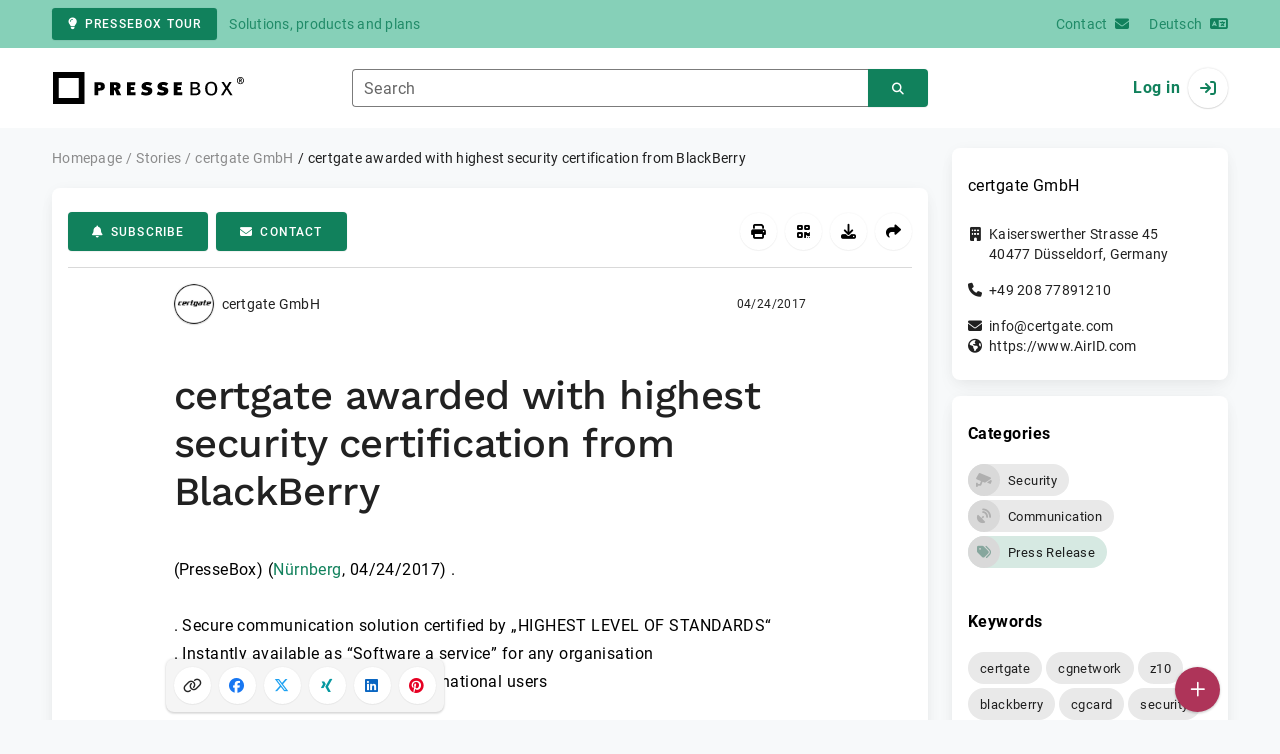

--- FILE ---
content_type: text/html; charset=UTF-8
request_url: https://www.pressebox.com/pressrelease/certgate-gmbh/certgate-awarded-with-highest-security-certification-from-BlackBerry/boxid/849045
body_size: 36560
content:
<!DOCTYPE html>
<html lang="en-US" data-unn-base-page="two-columns" data-unn-page="press-release.show">
<!--suppress HtmlRequiredTitleElement-->
<head prefix="article: http://ogp.me/ns/article# fb: http://ogp.me/ns/fb# og: http://ogp.me/ns#">
    <meta charset="utf-8" />
<meta http-equiv="X-UA-Compatible" content="IE=edge" />
<meta name="description" content="certgate GmbH, .

. Secure communication solution certified by „HIGHEST LEVEL OF STANDARDS“
. Instantly available as “Software a servic…" />
<meta name="keywords" content="certgate, cgnetwork, z10, blackberry, cgcard, security, mobile, new, cyber attacks, award, secure communication" />
<meta name="publisher" content="unn | UNITED NEWS NETWORK GmbH" />
<meta name="robots" content="index,follow,max-snippet:-1,max-image-preview:large" />
<meta name="theme-color" content="#ffffff" />
<meta name="viewport" content="width=device-width, initial-scale=1.0" />
            <meta property="fb:app_id" content="143739285693586" />
            <meta property="og:type" content="article" />
            <meta property="og:url" content="https://www.pressebox.com/pressrelease/certgate-gmbh/certgate-awarded-with-highest-security-certification-from-blackberry/boxid/849045" />
            <meta property="og:title" content="certgate awarded with highest security certification from BlackBerry" />
            <meta property="og:description" content=".

. Secure communication solution certified by „HIGHEST LEVEL OF STANDARDS“
. Instantly available as “Software a service” for any organisation
. Proven security,..." />
            <meta property="article:tag" content="certgate" />
            <meta property="article:tag" content="cgnetwork" />
            <meta property="article:tag" content="z10" />
            <meta property="article:tag" content="blackberry" />
            <meta property="article:tag" content="cgcard" />
            <meta property="article:tag" content="security" />
            <meta property="article:tag" content="mobile" />
            <meta property="article:tag" content="new" />
            <meta property="article:tag" content="cyber attacks" />
            <meta property="article:tag" content="award" />
            <meta property="article:tag" content="secure communication" />
            <meta property="article:published_time" content="2017-04-24T15:17:00+02:00" />
            <meta property="article:modified_time" content="2017-04-24T15:17:24+02:00" />
            <meta property="og:image" content="https://cdn.pressebox.de/f/f211784727a87e5e/logos/109787/500_500.gif" />
    
<title>certgate awarded with highest security certification from BlackBerry, certgate GmbH, Story - PresseBox</title>

                    <link href="https://www.pressebox.com/pressrelease/certgate-gmbh/certgate-awarded-with-highest-security-certification-from-blackberry/boxid/849045" rel="canonical" />
        

<!--suppress HtmlUnknownTarget-->
<link href="/opensearch.xml" rel="search" type="application/opensearchdescription+xml" title="PresseBox press release search" />

<!--suppress HtmlUnknownTarget-->
<link href="/favicon.ico" rel="shortcut icon" type="image/x-icon" />

<!--suppress ALL-->
<script>if(!"gdprAppliesGlobally" in window){window.gdprAppliesGlobally=true}if(!("cmp_id" in window)||window.cmp_id<1){window.cmp_id=0}if(!("cmp_cdid" in window)){window.cmp_cdid=22815}if(!("cmp_params" in window)){window.cmp_params=""}if(!("cmp_host" in window)){window.cmp_host="d.delivery.consentmanager.net"}if(!("cmp_cdn" in window)){window.cmp_cdn="cdn.consentmanager.net"}if(!("cmp_proto" in window)){window.cmp_proto="https:"}if(!("cmp_codesrc" in window)){window.cmp_codesrc="1"}window.cmp_getsupportedLangs=function(){var b=["DE","EN","FR","IT","NO","DA","FI","ES","PT","RO","BG","ET","EL","GA","HR","LV","LT","MT","NL","PL","SV","SK","SL","CS","HU","RU","SR","ZH","TR","UK","AR","BS"];if("cmp_customlanguages" in window){for(var a=0;a<window.cmp_customlanguages.length;a++){b.push(window.cmp_customlanguages[a].l.toUpperCase())}}return b};window.cmp_getRTLLangs=function(){var a=["AR"];if("cmp_customlanguages" in window){for(var b=0;b<window.cmp_customlanguages.length;b++){if("r" in window.cmp_customlanguages[b]&&window.cmp_customlanguages[b].r){a.push(window.cmp_customlanguages[b].l)}}}return a};window.cmp_getlang=function(j){if(typeof(j)!="boolean"){j=true}if(j&&typeof(cmp_getlang.usedlang)=="string"&&cmp_getlang.usedlang!==""){return cmp_getlang.usedlang}var g=window.cmp_getsupportedLangs();var c=[];var f=location.hash;var e=location.search;var a="languages" in navigator?navigator.languages:[];if(f.indexOf("cmplang=")!=-1){c.push(f.substr(f.indexOf("cmplang=")+8,2).toUpperCase())}else{if(e.indexOf("cmplang=")!=-1){c.push(e.substr(e.indexOf("cmplang=")+8,2).toUpperCase())}else{if("cmp_setlang" in window&&window.cmp_setlang!=""){c.push(window.cmp_setlang.toUpperCase())}else{if(a.length>0){for(var d=0;d<a.length;d++){c.push(a[d])}}}}}if("language" in navigator){c.push(navigator.language)}if("userLanguage" in navigator){c.push(navigator.userLanguage)}var h="";for(var d=0;d<c.length;d++){var b=c[d].toUpperCase();if(g.indexOf(b)!=-1){h=b;break}if(b.indexOf("-")!=-1){b=b.substr(0,2)}if(g.indexOf(b)!=-1){h=b;break}}if(h==""&&typeof(cmp_getlang.defaultlang)=="string"&&cmp_getlang.defaultlang!==""){return cmp_getlang.defaultlang}else{if(h==""){h="EN"}}h=h.toUpperCase();return h};(function(){var u=document;var v=u.getElementsByTagName;var h=window;var o="";var b="_en";if("cmp_getlang" in h){o=h.cmp_getlang().toLowerCase();if("cmp_customlanguages" in h){for(var q=0;q<h.cmp_customlanguages.length;q++){if(h.cmp_customlanguages[q].l.toUpperCase()==o.toUpperCase()){o="en";break}}}b="_"+o}function x(i,e){var w="";i+="=";var s=i.length;var d=location;if(d.hash.indexOf(i)!=-1){w=d.hash.substr(d.hash.indexOf(i)+s,9999)}else{if(d.search.indexOf(i)!=-1){w=d.search.substr(d.search.indexOf(i)+s,9999)}else{return e}}if(w.indexOf("&")!=-1){w=w.substr(0,w.indexOf("&"))}return w}var k=("cmp_proto" in h)?h.cmp_proto:"https:";if(k!="http:"&&k!="https:"){k="https:"}var g=("cmp_ref" in h)?h.cmp_ref:location.href;var j=u.createElement("script");j.setAttribute("data-cmp-ab","1");var c=x("cmpdesign","cmp_design" in h?h.cmp_design:"");var f=x("cmpregulationkey","cmp_regulationkey" in h?h.cmp_regulationkey:"");var r=x("cmpgppkey","cmp_gppkey" in h?h.cmp_gppkey:"");var n=x("cmpatt","cmp_att" in h?h.cmp_att:"");j.src=k+"//"+h.cmp_host+"/delivery/cmp.php?"+("cmp_id" in h&&h.cmp_id>0?"id="+h.cmp_id:"")+("cmp_cdid" in h?"&cdid="+h.cmp_cdid:"")+"&h="+encodeURIComponent(g)+(c!=""?"&cmpdesign="+encodeURIComponent(c):"")+(f!=""?"&cmpregulationkey="+encodeURIComponent(f):"")+(r!=""?"&cmpgppkey="+encodeURIComponent(r):"")+(n!=""?"&cmpatt="+encodeURIComponent(n):"")+("cmp_params" in h?"&"+h.cmp_params:"")+(u.cookie.length>0?"&__cmpfcc=1":"")+"&l="+o.toLowerCase()+"&o="+(new Date()).getTime();j.type="text/javascript";j.async=true;if(u.currentScript&&u.currentScript.parentElement){u.currentScript.parentElement.appendChild(j)}else{if(u.body){u.body.appendChild(j)}else{var t=v("body");if(t.length==0){t=v("div")}if(t.length==0){t=v("span")}if(t.length==0){t=v("ins")}if(t.length==0){t=v("script")}if(t.length==0){t=v("head")}if(t.length>0){t[0].appendChild(j)}}}var m="js";var p=x("cmpdebugunminimized","cmpdebugunminimized" in h?h.cmpdebugunminimized:0)>0?"":".min";var a=x("cmpdebugcoverage","cmp_debugcoverage" in h?h.cmp_debugcoverage:"");if(a=="1"){m="instrumented";p=""}var j=u.createElement("script");j.src=k+"//"+h.cmp_cdn+"/delivery/"+m+"/cmp"+b+p+".js";j.type="text/javascript";j.setAttribute("data-cmp-ab","1");j.async=true;if(u.currentScript&&u.currentScript.parentElement){u.currentScript.parentElement.appendChild(j)}else{if(u.body){u.body.appendChild(j)}else{var t=v("body");if(t.length==0){t=v("div")}if(t.length==0){t=v("span")}if(t.length==0){t=v("ins")}if(t.length==0){t=v("script")}if(t.length==0){t=v("head")}if(t.length>0){t[0].appendChild(j)}}}})();window.cmp_addFrame=function(b){if(!window.frames[b]){if(document.body){var a=document.createElement("iframe");a.style.cssText="display:none";if("cmp_cdn" in window&&"cmp_ultrablocking" in window&&window.cmp_ultrablocking>0){a.src="//"+window.cmp_cdn+"/delivery/empty.html"}a.name=b;a.setAttribute("title","Intentionally hidden, please ignore");a.setAttribute("role","none");a.setAttribute("tabindex","-1");document.body.appendChild(a)}else{window.setTimeout(window.cmp_addFrame,10,b)}}};window.cmp_rc=function(h){var b=document.cookie;var f="";var d=0;while(b!=""&&d<100){d++;while(b.substr(0,1)==" "){b=b.substr(1,b.length)}var g=b.substring(0,b.indexOf("="));if(b.indexOf(";")!=-1){var c=b.substring(b.indexOf("=")+1,b.indexOf(";"))}else{var c=b.substr(b.indexOf("=")+1,b.length)}if(h==g){f=c}var e=b.indexOf(";")+1;if(e==0){e=b.length}b=b.substring(e,b.length)}return(f)};window.cmp_stub=function(){var a=arguments;__cmp.a=__cmp.a||[];if(!a.length){return __cmp.a}else{if(a[0]==="ping"){if(a[1]===2){a[2]({gdprApplies:gdprAppliesGlobally,cmpLoaded:false,cmpStatus:"stub",displayStatus:"hidden",apiVersion:"2.2",cmpId:31},true)}else{a[2](false,true)}}else{if(a[0]==="getUSPData"){a[2]({version:1,uspString:window.cmp_rc("")},true)}else{if(a[0]==="getTCData"){__cmp.a.push([].slice.apply(a))}else{if(a[0]==="addEventListener"||a[0]==="removeEventListener"){__cmp.a.push([].slice.apply(a))}else{if(a.length==4&&a[3]===false){a[2]({},false)}else{__cmp.a.push([].slice.apply(a))}}}}}}};window.cmp_gpp_ping=function(){return{gppVersion:"1.0",cmpStatus:"stub",cmpDisplayStatus:"hidden",supportedAPIs:["tcfca","usnat","usca","usva","usco","usut","usct"],cmpId:31}};window.cmp_gppstub=function(){var a=arguments;__gpp.q=__gpp.q||[];if(!a.length){return __gpp.q}var g=a[0];var f=a.length>1?a[1]:null;var e=a.length>2?a[2]:null;if(g==="ping"){return window.cmp_gpp_ping()}else{if(g==="addEventListener"){__gpp.e=__gpp.e||[];if(!("lastId" in __gpp)){__gpp.lastId=0}__gpp.lastId++;var c=__gpp.lastId;__gpp.e.push({id:c,callback:f});return{eventName:"listenerRegistered",listenerId:c,data:true,pingData:window.cmp_gpp_ping()}}else{if(g==="removeEventListener"){var h=false;__gpp.e=__gpp.e||[];for(var d=0;d<__gpp.e.length;d++){if(__gpp.e[d].id==e){__gpp.e[d].splice(d,1);h=true;break}}return{eventName:"listenerRemoved",listenerId:e,data:h,pingData:window.cmp_gpp_ping()}}else{if(g==="getGPPData"){return{sectionId:3,gppVersion:1,sectionList:[],applicableSections:[0],gppString:"",pingData:window.cmp_gpp_ping()}}else{if(g==="hasSection"||g==="getSection"||g==="getField"){return null}else{__gpp.q.push([].slice.apply(a))}}}}}};window.cmp_msghandler=function(d){var a=typeof d.data==="string";try{var c=a?JSON.parse(d.data):d.data}catch(f){var c=null}if(typeof(c)==="object"&&c!==null&&"__cmpCall" in c){var b=c.__cmpCall;window.__cmp(b.command,b.parameter,function(h,g){var e={__cmpReturn:{returnValue:h,success:g,callId:b.callId}};d.source.postMessage(a?JSON.stringify(e):e,"*")})}if(typeof(c)==="object"&&c!==null&&"__uspapiCall" in c){var b=c.__uspapiCall;window.__uspapi(b.command,b.version,function(h,g){var e={__uspapiReturn:{returnValue:h,success:g,callId:b.callId}};d.source.postMessage(a?JSON.stringify(e):e,"*")})}if(typeof(c)==="object"&&c!==null&&"__tcfapiCall" in c){var b=c.__tcfapiCall;window.__tcfapi(b.command,b.version,function(h,g){var e={__tcfapiReturn:{returnValue:h,success:g,callId:b.callId}};d.source.postMessage(a?JSON.stringify(e):e,"*")},b.parameter)}if(typeof(c)==="object"&&c!==null&&"__gppCall" in c){var b=c.__gppCall;window.__gpp(b.command,function(h,g){var e={__gppReturn:{returnValue:h,success:g,callId:b.callId}};d.source.postMessage(a?JSON.stringify(e):e,"*")},"parameter" in b?b.parameter:null,"version" in b?b.version:1)}};window.cmp_setStub=function(a){if(!(a in window)||(typeof(window[a])!=="function"&&typeof(window[a])!=="object"&&(typeof(window[a])==="undefined"||window[a]!==null))){window[a]=window.cmp_stub;window[a].msgHandler=window.cmp_msghandler;window.addEventListener("message",window.cmp_msghandler,false)}};window.cmp_setGppStub=function(a){if(!(a in window)||(typeof(window[a])!=="function"&&typeof(window[a])!=="object"&&(typeof(window[a])==="undefined"||window[a]!==null))){window[a]=window.cmp_gppstub;window[a].msgHandler=window.cmp_msghandler;window.addEventListener("message",window.cmp_msghandler,false)}};window.cmp_addFrame("__cmpLocator");if(!("cmp_disableusp" in window)||!window.cmp_disableusp){window.cmp_addFrame("__uspapiLocator")}if(!("cmp_disabletcf" in window)||!window.cmp_disabletcf){window.cmp_addFrame("__tcfapiLocator")}if(!("cmp_disablegpp" in window)||!window.cmp_disablegpp){window.cmp_addFrame("__gppLocator")}window.cmp_setStub("__cmp");if(!("cmp_disabletcf" in window)||!window.cmp_disabletcf){window.cmp_setStub("__tcfapi")}if(!("cmp_disableusp" in window)||!window.cmp_disableusp){window.cmp_setStub("__uspapi")}if(!("cmp_disablegpp" in window)||!window.cmp_disablegpp){window.cmp_setGppStub("__gpp")};</script>

<link rel="preload" as="style" href="https://www.pressebox.com/build/assets/app-79a06cd2.css" /><link rel="stylesheet" href="https://www.pressebox.com/build/assets/app-79a06cd2.css" /><style >[wire\:loading], [wire\:loading\.delay], [wire\:loading\.inline-block], [wire\:loading\.inline], [wire\:loading\.block], [wire\:loading\.flex], [wire\:loading\.table], [wire\:loading\.grid], [wire\:loading\.inline-flex] {display: none;}[wire\:loading\.delay\.shortest], [wire\:loading\.delay\.shorter], [wire\:loading\.delay\.short], [wire\:loading\.delay\.long], [wire\:loading\.delay\.longer], [wire\:loading\.delay\.longest] {display:none;}[wire\:offline] {display: none;}[wire\:dirty]:not(textarea):not(input):not(select) {display: none;}input:-webkit-autofill, select:-webkit-autofill, textarea:-webkit-autofill {animation-duration: 50000s;animation-name: livewireautofill;}@keyframes livewireautofill { from {} }</style>
</head>
<body class="d-flex flex-column"  itemscope itemtype="http://schema.org/NewsArticle" >
<nav class="navbar navbar-light bg-primary-200 text-primary-700 py-0 shadow-0 small d-print-none" data-unn-component="global.toolbar" data-unn-component-instance-id="fegvcva937si7oQ2z53r">
    <div class="container">
        <a
            href="https://info.pressebox.de/"
            target="_blank"
            class="btn btn-primary btn-sm"
            data-unn-ga-category="global toolbar"
            data-unn-ga-label="PresseBox tour"
        >
            <i class="fas fa-lightbulb cme-2" aria-hidden="true"></i>PresseBox tour
        </a>
        <span class="d-none d-md-inline text-body2 cms-3 ">Solutions, products and plans</span>

        <a href="https://info.pressebox.de/kontakt/" target="_blank" class="ms-auto">
            <span class="d-none d-sm-inline text-body2">Contact</span><i class="fas fa-envelope cms-2" aria-hidden="true"></i>
        </a>
                                    
                <a href="https://www.pressebox.de" class="cms-5">
                    <span class="d-none d-sm-inline text-body2">Deutsch</span><i class="fas fa-language cms-2" aria-hidden="true"></i>
                </a>
                        </div>
</nav>
<nav class="bg-white navbar navbar-light py-0 shadow-0 position-sticky d-print-none" data-unn-component="global.top-bar" data-unn-component-instance-id="SwtcyO5OYj7on0tmKCuH">
    <div class="container">
        <div class="row flex-fill align-items-center">
            <div class="col-auto col-sm-5 col-md-4 col-lg-3 order-1 d-flex flex-fill align-items-center">
                <a href="/" class="d-inline-flex navbar-brand m-0 p-0 logo logo-dark">
                    <span class="visually-hidden-focusable">To the home page</span>
                </a>
            </div>

                            <div class="col-auto col-sm-5 col-lg-6 order-3 order-sm-2 d-none d-sm-flex pt-3 pt-sm-0 flex-fill align-items-center js-search-form-wrapper">
                    <form method="post" action="https://www.pressebox.com/pressrelease/search" class="w-100">
                        <div class="input-group flex-nowrap">
                            <div data-unn-component="global.clearable-input" data-unn-component-instance-id="tXYJM0rlajj9A64P27Yb" class="flex-fill force-hide">
    <div class="form-outline">
                                    <input
                                        id="search_SwtcyO5OYj7on0tmKCuH"
                                        name="keywords"
                                        type="search"
                                        value=""
                                        class="form-control"
                                        required
                                        minlength="2"
                                    />
                                    <label class="form-label text-truncate" for="search_SwtcyO5OYj7on0tmKCuH">Search</label>
                                </div>
    <button type="button" class="clear" aria-label="Reset"><i class="far fa-times" aria-hidden="true"></i></button>
</div>
                            <button
                                type="submit"
                                class="btn btn-primary"
                                aria-label="Search"
                                data-unn-ga-category="global top bar"
                                data-unn-ga-label="Search"
                            >
                                <i class="fas fa-search" aria-hidden="true"></i>
                            </button>
                        </div>

                        <input type="hidden" name="_token" value="uUNt1QBPPNBupzpECCOG50DTfskCuljugh8yYxT2">                    </form>
                </div>

                <div class="col-auto col-sm-2 col-md-3 order-2 order-sm-3 d-flex align-items-center">
                    <div class="d-flex w-100 align-items-center justify-content-end">
                        <button type="button" class="d-sm-none btn btn-primary btn-floating cme-5 js-search-toggle" aria-label="Search">
                            <i class="fas fa-search" aria-hidden="true"></i>
                        </button>

                                                    <a
                                href="/login"
                                class="d-flex align-items-center fw-bold"
                                data-mdb-toggle="modal"
                                data-mdb-target="#login"
                            >
                                <span class="d-none d-md-inline-block cme-2 pe-none">Log in</span>
                                <span class="avatar bg-white rounded-circle shadow-1-strong pe-none">
                                    <i class="fas fa-sign-in" aria-hidden="true"></i>
                                </span>
                            </a>
                                            </div>
                </div>
                    </div>
    </div>
</nav>

<div class="flex-fill flex-shrink-0 cmt-5 cmb-5">
    <div class="container h-100">
        <div class="row g-4 h-100">
            <div class="col-md-7 col-lg-8 col-xl-9">
                    <nav class="d-print-none" data-unn-component="global.breadcrumbs" data-unn-component-instance-id="wflalRTjitC1EaC8oUEY">
    <ol itemscope itemtype="http://schema.org/BreadcrumbList" class="breadcrumb">
                    <li
                class="breadcrumb-item text-body2"
                itemprop="itemListElement"
                itemscope
                itemtype="http://schema.org/ListItem"
            >
                <a href="/" itemprop="item">
                    <span itemprop="name">Homepage</span>
                </a>
                <meta itemprop="position" content="1" />
            </li>
                    <li
                class="breadcrumb-item text-body2"
                itemprop="itemListElement"
                itemscope
                itemtype="http://schema.org/ListItem"
            >
                <a href="/pressrelease" itemprop="item">
                    <span itemprop="name">Stories</span>
                </a>
                <meta itemprop="position" content="2" />
            </li>
                    <li
                class="breadcrumb-item text-body2"
                itemprop="itemListElement"
                itemscope
                itemtype="http://schema.org/ListItem"
            >
                <a href="#" itemprop="item">
                    <span itemprop="name">certgate GmbH</span>
                </a>
                <meta itemprop="position" content="3" />
            </li>
                    <li
                class="breadcrumb-item active pe-none text-body2"
                itemprop="itemListElement"
                itemscope
                itemtype="http://schema.org/ListItem"
            >
                <a href="/pressrelease/certgate-gmbh/certgate-awarded-with-highest-security-certification-from-blackberry/boxid/849045" itemprop="item">
                    <span itemprop="name">certgate awarded with highest security certification from BlackBerry</span>
                </a>
                <meta itemprop="position" content="4" />
            </li>
            </ol>
</nav>

    <main class="card overflow-hidden">
        <div class="card-body">
            <div class="d-flex flex-wrap align-items-center cpb-4 cmb-4 border-hr border-bottom d-print-none" data-unn-component="press-release.toolbar" data-unn-component-instance-id="zzkGmvubW6ij5zoe2cat">
            <button
            type="button"
            class="btn btn-primary text-nowrap"
            data-mdb-toggle="modal"
            data-mdb-target="#subscribe-to-press-releases"
            data-unn-ga-category="pr toolbar"
            data-unn-ga-label="Subscribe"
        >
            <i class="fas fa-bell cme-2" aria-hidden="true"></i>Subscribe
        </button>
                            <a
                href="javascript:void(0)"
                class="btn btn-primary text-nowrap cms-2"
                data-mdb-toggle="modal"
                data-mdb-target="#contact"
                data-unn-email-hash="9c8e9facd8131a91a79e5ffddf46c8fcd1cd87ef4a1fc7b504c49ad14c3ae95e"
                data-unn-email-subject="Contact request for your story &quot;certgate awarded with highest security certification from BlackBerry&quot;"
                data-unn-ga-category="pr toolbar"
                data-unn-ga-label="Contact"
            >
                <i class="fas fa-envelope cme-2" aria-hidden="true"></i>Contact
            </a>
                        
            <div class="ms-auto d-flex">
            <button
                type="button"
                class="btn btn-white btn-floating text-reset dropdown-toggle d-lg-none"
                title="Actions"
                aria-expanded="false"
                aria-label="Actions"
                data-mdb-toggle="dropdown"
            >
                <i class="fas fa-lg fa-ellipsis-v" aria-hidden="true"></i>
            </button>
            <div class="dropdown-menu dropdown-menu-end d-lg-none bg-neutral-50 cp-2 cms-2 cmt-2">
                <div class="actions d-flex">
    <button
        type="button"
        class="btn btn-white btn-floating text-reset cms-2 js-print"
        title="Print"
        aria-label="Print"
        data-unn-ga-category="pr toolbar"
        data-unn-ga-label="Print"
    >
        <i class="fas fa-lg fa-print" aria-hidden="true"></i>
    </button>

    <button
        type="button"
        class="btn btn-white btn-floating text-reset cms-2"
        title="Get QR Code"
        aria-label="Get QR Code"
        data-mdb-toggle="modal"
        data-mdb-target="#qr-code"
        data-unn-ga-category="pr toolbar"
        data-unn-ga-label="Get QR Code"
    >
        <i class="fas fa-lg fa-qrcode" aria-hidden="true"></i>
    </button>

            <button
            type="button"
            class="btn btn-white btn-floating text-reset cms-2"
            title="Download"
            aria-label="Download"
            data-mdb-toggle="modal"
            data-mdb-target="#request-publication-download"
            data-unn-ga-category="pr toolbar"
            data-unn-ga-label="Download"
        >
            <i class="fas fa-lg fa-download" aria-hidden="true"></i>
        </button>

        <button
            type="button"
            class="btn btn-white btn-floating text-reset cms-2"
            title="Recommend"
            aria-label="Recommend"
            data-mdb-toggle="modal"
            data-mdb-target="#recommend"
            data-unn-ga-category="pr toolbar"
            data-unn-ga-label="Recommend"
        >
            <i class="fas fa-lg fa-share" aria-hidden="true"></i>
        </button>
    </div>
            </div>

            <div class="d-none d-lg-block">
                <div class="actions d-flex">
    <button
        type="button"
        class="btn btn-white btn-floating text-reset cms-2 js-print"
        title="Print"
        aria-label="Print"
        data-unn-ga-category="pr toolbar"
        data-unn-ga-label="Print"
    >
        <i class="fas fa-lg fa-print" aria-hidden="true"></i>
    </button>

    <button
        type="button"
        class="btn btn-white btn-floating text-reset cms-2"
        title="Get QR Code"
        aria-label="Get QR Code"
        data-mdb-toggle="modal"
        data-mdb-target="#qr-code"
        data-unn-ga-category="pr toolbar"
        data-unn-ga-label="Get QR Code"
    >
        <i class="fas fa-lg fa-qrcode" aria-hidden="true"></i>
    </button>

            <button
            type="button"
            class="btn btn-white btn-floating text-reset cms-2"
            title="Download"
            aria-label="Download"
            data-mdb-toggle="modal"
            data-mdb-target="#request-publication-download"
            data-unn-ga-category="pr toolbar"
            data-unn-ga-label="Download"
        >
            <i class="fas fa-lg fa-download" aria-hidden="true"></i>
        </button>

        <button
            type="button"
            class="btn btn-white btn-floating text-reset cms-2"
            title="Recommend"
            aria-label="Recommend"
            data-mdb-toggle="modal"
            data-mdb-target="#recommend"
            data-unn-ga-category="pr toolbar"
            data-unn-ga-label="Recommend"
        >
            <i class="fas fa-lg fa-share" aria-hidden="true"></i>
        </button>
    </div>
            </div>
        </div>
    </div>

            <div class="row g-0">
                <div class="col-lg-9 mx-auto">
                                            <div class="d-none d-print-block text-body2">
    <div class="row g-3">
        <div class="col-10 d-flex align-items-center">
            <div class="logo logo-dark"></div>
        </div>
        <div class="col-2 d-flex align-items-center">
            <img
                src="[data-uri]"
                class="w-100 qr-code"
                alt="QR code for the current URL"
            />
        </div>
    </div>

    <p class="cpy-2 m-0 border-bottom border-2">Story Box-ID: 849045</p>

    <div class="cpy-2 cmb-6 border-bottom border-2">
        <div class="row g-3">
            <div class="col-8">
                <strong class="d-block">certgate GmbH</strong>
                                    <span class="d-block">Kaiserswerther Strasse 45</span>
                                                    <span>40477</span>
                                                    <span>Düsseldorf</span>,
                                                    <span>Germany</span>
                                                    <span class="d-block fw-bold">https://www.AirID.com</span>
                            </div>
            <div class="col-4 text-end">
                                     <strong class="d-block">Contact</strong>
                                                                                                        Mr
                                                                                                                    Michael
                                                        Held
                                                                                                            <span class="d-block">+49 911 9352353</span>
                                                                                                        <span class="d-block fw-bold" data-unn-email-hash="9c8e9facd8131a91a79e5ffddf46c8fcd1cd87ef4a1fc7b504c49ad14c3ae95e"></span>
                                                                         </div>
        </div>
    </div>
</div>
                    
                    <div class="d-flex align-items-center cmb-12">
                        <div class="d-inline-flex position-relative cme-2 d-print-none" style="font-size: 18px;" data-unn-component="global.avatar" data-unn-component-instance-id="Lx8NFwrajJq5rvAOwxAu">
            <!--suppress HtmlRequiredAltAttribute, RequiredAttributes-->
        <img class="object-fit-contain bg-white rounded-circle shadow-1-strong" width="40" height="40" loading="lazy" src="https://cdn.pressebox.de/f/f211784727a87e5e/logos/109787/500_500.gif" alt="Company logo of certgate GmbH" />
    
    </div>
                        <span class="text-body2 text-truncate d-print-none">
                                                            certgate GmbH
                                                    </span>
                        <time
                            datetime="2017-04-24T15:17:00+02:00"
                            class="ms-auto cps-2 text-caption text-nowrap"
                            itemprop="datePublished"
                        >
                            04/24/2017
                        </time>
                    </div>

                    <article>
                        <h1 class="cmb-10" itemprop="headline" lang="en">certgate awarded with highest security certification from BlackBerry</h1>

                        
                        
                        <div class="articleBodyContainer ">
                                                            <meta itemprop="isAccessibleForFree" content="true" />
                                                        (PresseBox)
                            
                            (<span itemprop="dateline"><a href="/pressrelease/search/keywords/N%C3%BCrnberg"><span itemprop="locationCreated">Nürnberg</span></a>, <time datetime="2017-04-24T15:17:00+02:00">04/24/2017</time></span>)
                            <div class="d-inline" itemprop="articleBody" lang="en">.<br />
<br />
. Secure communication solution certified by „HIGHEST LEVEL OF STANDARDS“<br />
. Instantly available as “Software a service” for any organisation<br />
. Proven security, thousands of international users<br />
<br />
certgate GmbH, one of the leading provider of secure mobile communication technologies, has been awarded – jointly with a partner - with the „HIGHEST LEVEL OF STANDARDS“ from BlackBerry’s cyber security department. BlackBerry, as a worldwide acknowledged mobile security specialist, granted this award to the flexible and secure communication solution „cgNetwork“<br />
<br />
„We are, jointly with our partner, very delighted and proud, to receive the highest security award for our technology from one of the global leading top IT security specialists. This is a milestone for our work and an obligation for our future products and services” stated Jan C. Wendenburg, CEO certgate.<br />
<br />
The core, hardware based security for the certified solution cgNetwork, provides certgate’s cgCard, a patented, efficient and reliable micro SD card within the mobile device. The cgCard secures and encrypts all mobile, private data and keys by using a so called secure element. The security chip and operating system of cgCard, both certified by the global Common Criteria security standard „EAL5+“, are making an unauthorized access of private data or keys practically impossible.<br />
<br />
The growing state-sponsored espionage of many countries, by secret services and similar activities of private companies, enforcing to protect important communication and confidential data. cgNetwork provides strong encryption for voice, text messages, email and data. The private keys are on the cgCard – highly protected within the secure element. This protects the communication of cgNetwork securely and sustainable from cyber-attacks.<br />
<br />
The secure cgNetwork, as secure solution for mobile communication, is available as service for any company around the globe. For an instant start, customer may choose between the mobile devices Q10 or Z10 from BlackBerry. The flexible subscription includes a global data-SIM and cgCard – as typical for mobile phone subscriptions.<br />
<br />
Using cgNetwork, anyone can communicate instantly and securely worldwide. cgNetwork includes encrypted voice, messaging, eMail and highly secured local notes.<br />
<br />
cgNetwork is future-proof. A future upgrade option to iOS or Android devices will be offered as soon as cgNetwork will become available on these platforms. On iOS or Android, high level and hardware based security will be ensured by the cgCard or the new cgToken.<br />
<br />
Further information to the cgNetwork can be found at <a href="/redirect/ext?tu=http%3A%2F%2Fwww.certgate.com%2Fcgnetwork&rp=Y1smZ2WNtJBq70A4o0H7-kvXtkahYpNhFPW_-oOvFh4" class="bbcode_url" target="_blank">www.certgate.com/cgnetwork</a></div>

                                                                                </div>
                    </article>
                </div>
            </div>

                            <aside class="bg-neutral-50 cpy-10 cmx-ncard-x cmy-10 d-print-none">
                    <div class="card-body py-0">
                        <div class="row g-0">
                            <div class="col-lg-9 mx-auto">
                                <div class="row gx-3 gy-5">
                                                                            <div class="col-xl-6">
                                            <h3 class="text-caption fw-bold cmb-4">Share story:</h3>
                                            <div data-unn-component="global.share-bar" data-unn-component-instance-id="FvEldB63x3WPEScV2Yds">
    <form wire:id="NgzUD5WiJm7NhoW4oY2R" wire:initial-data="{&quot;fingerprint&quot;:{&quot;id&quot;:&quot;NgzUD5WiJm7NhoW4oY2R&quot;,&quot;name&quot;:&quot;form.share&quot;,&quot;locale&quot;:&quot;en_US&quot;,&quot;path&quot;:&quot;pressrelease\/certgate-gmbh\/certgate-awarded-with-highest-security-certification-from-BlackBerry\/boxid\/849045&quot;,&quot;method&quot;:&quot;GET&quot;,&quot;v&quot;:&quot;acj&quot;},&quot;effects&quot;:{&quot;listeners&quot;:[]},&quot;serverMemo&quot;:{&quot;children&quot;:[],&quot;errors&quot;:[],&quot;htmlHash&quot;:&quot;b2630db3&quot;,&quot;data&quot;:{&quot;class&quot;:&quot;rounded-5 cp-2 cm-n2&quot;,&quot;heading&quot;:&quot;certgate awarded with highest security certification from BlackBerry&quot;,&quot;imageUrl&quot;:null,&quot;platform&quot;:&quot;&quot;,&quot;popoverTarget&quot;:&quot;&quot;,&quot;shareableId&quot;:849045,&quot;shareableType&quot;:&quot;pressrelease&quot;,&quot;url&quot;:&quot;https:\/\/www.pressebox.com\/pressrelease\/certgate-gmbh\/certgate-awarded-with-highest-security-certification-from-blackberry\/boxid\/849045&quot;,&quot;platforms&quot;:{&quot;facebook&quot;:&quot;Facebook&quot;,&quot;twitter&quot;:&quot;X&quot;,&quot;xing&quot;:&quot;XING&quot;,&quot;linkedin&quot;:&quot;LinkedIn&quot;,&quot;pinterest&quot;:&quot;Pinterest&quot;},&quot;icons&quot;:{&quot;facebook&quot;:&quot;facebook&quot;,&quot;twitter&quot;:&quot;x-twitter&quot;,&quot;xing&quot;:&quot;xing&quot;,&quot;linkedin&quot;:&quot;linkedin&quot;,&quot;pinterest&quot;:&quot;pinterest&quot;}},&quot;dataMeta&quot;:[],&quot;checksum&quot;:&quot;e7813cdb53ace9931078252cce787a2e15331554def4661b8af4378dd37e7fc9&quot;}}" class="d-inline-flex rounded-5 cp-2 cm-n2" wire:submit.prevent="share" data-unn-livewire="form.share">
    <button
        type="submit"
        name="platform"
        value="clipboard"
        class="btn btn-white btn-floating"
        title="Copy link"
        aria-label="Copy link"
        data-unn-ga-category="social share"
        data-unn-ga-label="Copy link"
                    data-unn-popover-content="Link copied"
            data-unn-popover-placement="right"
                wire:click="$set('platform', 'clipboard')"
    >
        <i class="far fa-lg fa-link" aria-hidden="true"></i>
    </button>
            <button
            type="submit"
            name="platform"
            value="facebook"
            class="btn btn-facebook btn-floating cms-2"
            title="Share on Facebook"
            aria-label="Share on Facebook"
            data-unn-ga-category="social share"
            data-unn-ga-label="Share on Facebook"
            wire:click="$set('platform', 'facebook')"
        >
            <i class="fab fa-lg fa-facebook" aria-hidden="true"></i>
        </button>
            <button
            type="submit"
            name="platform"
            value="twitter"
            class="btn btn-twitter btn-floating cms-2"
            title="Share on X"
            aria-label="Share on X"
            data-unn-ga-category="social share"
            data-unn-ga-label="Share on X"
            wire:click="$set('platform', 'twitter')"
        >
            <i class="fab fa-lg fa-x-twitter" aria-hidden="true"></i>
        </button>
            <button
            type="submit"
            name="platform"
            value="xing"
            class="btn btn-xing btn-floating cms-2"
            title="Share on XING"
            aria-label="Share on XING"
            data-unn-ga-category="social share"
            data-unn-ga-label="Share on XING"
            wire:click="$set('platform', 'xing')"
        >
            <i class="fab fa-lg fa-xing" aria-hidden="true"></i>
        </button>
            <button
            type="submit"
            name="platform"
            value="linkedin"
            class="btn btn-linkedin btn-floating cms-2"
            title="Share on LinkedIn"
            aria-label="Share on LinkedIn"
            data-unn-ga-category="social share"
            data-unn-ga-label="Share on LinkedIn"
            wire:click="$set('platform', 'linkedin')"
        >
            <i class="fab fa-lg fa-linkedin" aria-hidden="true"></i>
        </button>
            <button
            type="submit"
            name="platform"
            value="pinterest"
            class="btn btn-pinterest btn-floating cms-2"
            title="Share on Pinterest"
            aria-label="Share on Pinterest"
            data-unn-ga-category="social share"
            data-unn-ga-label="Share on Pinterest"
            wire:click="$set('platform', 'pinterest')"
        >
            <i class="fab fa-lg fa-pinterest" aria-hidden="true"></i>
        </button>
    </form>

<!-- Livewire Component wire-end:NgzUD5WiJm7NhoW4oY2R --></div>
                                        </div>
                                    
                                    <div class="col-xl-6">
                                        <h3 class="text-caption fw-bold cmb-4" lang="en">certgate awarded with highest security certification from BlackBerry</h3>
                                        <p class="text-caption cmb-4">A story by certgate GmbH</p>
                                        <p class="text-caption mb-0">
                                            <time datetime="2017-04-24T15:17:00+02:00">
                                                Published on 04/24/2017
                                            </time>
                                        </p>
                                    </div>
                                </div>
                            </div>
                        </div>
                    </div>
                </aside>
            
                            <h3 class="text-body1 fw-bold cmt-10 cmb-4">Website Promotion</h3>
                <a href="/redirect/ext?tu=http%3A%2F%2Fwww.certgate.com&amp;rp=-gIM-7A_gTVCnVvJZhlBNA" target="_blank" class="d-block text-reset" data-unn-domain="certgate.com" data-unn-scheme="http" data-unn-component="press-release.website-promotion" data-unn-component-instance-id="ke54gm03auFTAme7GiYR">
    <figure class="d-block m-0">
        <img src="//cdn.pressebox.de/f/d561b204031e2062/websitelinkthumb/34/58/345855.jpg" alt="Website Promotion" width="850" height="500" class="d-block w-100 object-fit-contain border-5 border-top-0">
            </figure>
</a>
            
                            <div class="cmt-10">
                    <div class="row">
                        <div class="col-lg-9 mx-auto">
                            <section data-unn-component="press-release.boilerplate" data-unn-component-instance-id="YnWgBnXLNPAv06lS8CR8">
        <h3 class="text-body1 fw-bold cmb-6">certgate GmbH</h3>
        <input type="checkbox" id="expand_YnWgBnXLNPAv06lS8CR8" class="d-none">
        <p class="text-body2 mb-0 truncatable d-print-block" lang="en">CERTGATE is one of the leading IT security providers for secure, mobile communication technologies and a member of the alliance &quot;IT Security Made in Germany&quot; for many years.<br />
 <br />
International leading companies and authorities such as the German Federal Employment Agency and state security authorities in other countries secure their mobile communication through CERTGATE’s patented technology and products. CERTGATE’s solutions are also distributed through partners worldwide and enable real protection against hackers, mobile data leakage and unauthorized access – also by governmental authorities. CERTGATE already provides sustainable protection for the mobile communication and data for thousands of users daily worldwide today. <br />
Find out today why secure communication is recommended as essential by many leading experts under: <a href="/redirect/ext?tu=https%3A%2F%2Fwww.certgate.com%2Fwhy-using-encryption&rp=Y1smZ2WNtJBq70A4o0H7-nGsT7yrqOoP-O8nXhk8T50" target="_blank">https://www.certgate.com/...</a></p>
        <label for="expand_YnWgBnXLNPAv06lS8CR8" class="text-body2 d-print-none">show all<i class="fas fa-arrow-right cms-2" aria-hidden="true"></i></label>
    </section>
                        </div>
                    </div>
                </div>
            
                            <img src="https://www.pressebox.com/pressrelease/certgate-gmbh/certgate-awarded-with-highest-security-certification-from-BlackBerry/boxid/849045.gif?data=q1YqSk3Oz81NzUtJLMnMzytWsoo2NDCxNDIw0zE0MLQwtTSOrQUA" alt="" class="view-counter" aria-hidden="true" />
                        <!-- Begin GCP --><img src="https://www.pressebox.com/gcp.gif?r=aW4EohXD6m2fbGxBhurI-wAAAAI&amp;u=0" alt="" class="view-counter" aria-hidden="true" /><!-- End GCP -->        </div>
    </main>

    <aside class="d-print-none">
        <section class="cmt-8">
            <div wire:id="jfv2R41tkRldkSEjIiDV" wire:initial-data="{&quot;fingerprint&quot;:{&quot;id&quot;:&quot;jfv2R41tkRldkSEjIiDV&quot;,&quot;name&quot;:&quot;global.subscribe-to-pressemail&quot;,&quot;locale&quot;:&quot;en_US&quot;,&quot;path&quot;:&quot;pressrelease\/certgate-gmbh\/certgate-awarded-with-highest-security-certification-from-BlackBerry\/boxid\/849045&quot;,&quot;method&quot;:&quot;GET&quot;,&quot;v&quot;:&quot;acj&quot;},&quot;effects&quot;:{&quot;listeners&quot;:[]},&quot;serverMemo&quot;:{&quot;children&quot;:[],&quot;errors&quot;:[],&quot;htmlHash&quot;:&quot;8ac3877d&quot;,&quot;data&quot;:{&quot;hpFields&quot;:{&quot;reason&quot;:&quot;&quot;,&quot;valid_now&quot;:&quot;[base64]&quot;},&quot;email&quot;:&quot;&quot;,&quot;isCompact&quot;:false},&quot;dataMeta&quot;:{&quot;wireables&quot;:[&quot;hpFields&quot;]},&quot;checksum&quot;:&quot;7108649da262a891f16f4ef9bb61bf34f28fe0410aa8c11d82d37bb729a9927a&quot;}}" class="card overflow-hidden" data-unn-livewire="global.subscribe-to-pressemail">
            <div class="row g-0">
            <div class="col-12 col-lg-7 col-xl-12 col-xxl-7 d-flex align-items-center">
                <div class="card-body">
                    <div class="me-lg-4 me-xl-0 me-xxl-4">
                        <h3 class="card-title">Subscribe to PresseMail</h3>
                        <p class="mb-0 text-body2">Receive current and relevant stories sent to your e-mail address every day free of charge. Sign up and stay informed.</p>
                        <form class="cmt-6" wire:submit.prevent="subscribe">
                            <div class="row gx-2 gy-3">
                                <div class="col-12 col-sm-auto col-md-12 col-xl-auto col-xxl-12 flex-grow-1">
                                    <div>
                                        <div class="form-outline">
                                            <i class="fas fa-envelope text-muted trailing" aria-hidden="true"></i>
                                            <input
                                                type="email"
                                                autocomplete="email"
                                                required
                                                id="email_jfv2R41tkRldkSEjIiDV"
                                                class="form-control form-icon-trailing"
                                                wire:model.defer="email"
                                            >
                                            <label class="form-label" for="email_jfv2R41tkRldkSEjIiDV">E-mail address</label>
                                        </div>
                                                                            </div>
                                </div>

                                <div class="col-auto">
                                    <button
                                        type="submit"
                                        class="btn btn-primary mw-100"
                                                                                data-unn-ga-category="card"
                                        data-unn-ga-label="Subscribe"
                                        wire:loading.attr="disabled"
                                    >
                                                                                    <i class="fas fa-bell cme-2" aria-hidden="true"></i>Subscribe
                                                                            </button>

                                                                    </div>

                                                            </div>
                        </form>
                    </div>
                </div>
            </div>
            <div class="col-12 col-lg-5 col-xl-12 col-xxl-5 d-flex align-items-center bg-primary-500 text-white">
                <div class="card-body">
                    <dl class="cms-18 mb-0">
                        <dt class="position-relative">
                            <i class="far fa-check-double fa-lg position-absolute cms-n18 avatar avatar-large rounded-circle bg-primary" aria-hidden="true"></i>
                            Daily summary
                        </dt>
                        <dd class="text-body2 m-0">PresseBox stories including images and additional links</dd>

                        <dt class="position-relative cmt-6">
                            <i class="far fa-newspaper fa-lg position-absolute cms-n18 avatar avatar-large rounded-circle bg-primary" aria-hidden="true"></i>
                            Always up to date
                        </dt>
                        <dd class="text-body2 m-0">Latest news, topics and trends</dd>

                        <dt class="position-relative cmt-6">
                            <i class="far fa-user fa-lg position-absolute cms-n18 avatar avatar-large rounded-circle bg-primary" aria-hidden="true"></i>
                            Personalized information
                        </dt>
                        <dd class="text-body2 m-0">Determine for yourself which content and keywords you are informed about and when</dd>
                    </dl>
                </div>
            </div>
        </div>
    </div>

<!-- Livewire Component wire-end:jfv2R41tkRldkSEjIiDV -->        </section>

                    <section class="cmt-8">
                <h3 class="text-body1 fw-bold">You might also be interested in</h3>
                <div class="row g-3">
                                            <div class="col-xl-4">
                            <article class="card overflow-hidden h-100" data-unn-component="press-release.mini-card" data-unn-component-instance-id="rwwSHkNfnutNaZkBY1wD">
    <div class="card-img-top">
                    <a href="https://www.pressebox.com/pressrelease/certgate-gmbh/fido2-authentisierung-jetzt-kostenlos-fr-alle-airid-kunden-verfgbar/boxid/1049206" class="text-reset">
                <div class="position-relative overflow-hidden ar-16-10" data-unn-component="global.image" data-unn-component-instance-id="jKVYUHh1XmKbiaqKJKl8" itemprop="image" itemscope="itemscope" itemtype="https://schema.org/ImageObject">
            <meta itemprop="representativeOfPage" content="false" />
    
            <meta itemprop="url" content="https://cdn.pressebox.de/a/5d44c27bd4f3272a/attachments/1207434.attachment/filename/AirID2_DH_A2M_2018_Composing_FIDO_1920.jpg" />
                    <meta itemprop="caption" lang="en" content="AirID2 &amp; AirID2 Mini mit Smartcard und FIDO2 Funktion" />
                            
    <picture>
                                    <source srcset="https://cdn.pressebox.de/r/09039fd8ef508059/attachments/12/07/43/thumbnail_1207434_552x345.webp" type="image/webp" />
                                                <source srcset="https://cdn.pressebox.de/r/4c20726bbb2a3fb4/attachments/12/07/43/thumbnail_1207434_552x345.jpg" type="image/jpeg" />
                    
        <!--suppress HtmlRequiredAltAttribute, RequiredAttributes-->
        <img
            width="518" src="https://cdn.pressebox.de/r/4c20726bbb2a3fb4/attachments/12/07/43/thumbnail_1207434_552x345.jpg" height="345" alt="AirID2_DH_A2M_2018_Composing_FIDO_1920.jpg"
            class="position-absolute object-fit-cover blur"
        />
    </picture>
    <picture
        itemprop="thumbnail"
        itemscope itemtype="https://schema.org/ImageObject">
        <meta itemprop="width" content="518" />
        <meta itemprop="height" content="345" />
                    <meta itemprop="caption" lang="en" content="AirID2 &amp; AirID2 Mini mit Smartcard und FIDO2 Funktion" />
                
                                    <source
                    srcset="https://cdn.pressebox.de/r/09039fd8ef508059/attachments/12/07/43/thumbnail_1207434_552x345.webp"
                    type="image/webp" />
                                                <source
                    srcset="https://cdn.pressebox.de/r/4c20726bbb2a3fb4/attachments/12/07/43/thumbnail_1207434_552x345.jpg"
                    type="image/jpeg" />
                    
        <!--suppress HtmlRequiredAltAttribute, RequiredAttributes-->
        <img
            width="518" src="https://cdn.pressebox.de/r/4c20726bbb2a3fb4/attachments/12/07/43/thumbnail_1207434_552x345.jpg" height="345" alt="AirID2_DH_A2M_2018_Composing_FIDO_1920.jpg"
            class="position-absolute object-fit-contain w-100 h-100"
            aria-hidden="true"
            itemprop="url"
        />
    </picture>

    
</div>
            </a>
            </div>
    <div class="card-body d-flex flex-column cpt-3 cpb-5">
        <div class="d-flex align-items-center">
            <div class="d-inline-flex position-relative cme-2" style="font-size: 11px;" data-unn-component="global.avatar" data-unn-component-instance-id="FFbPsXzjFlqBMZy69OJ8">
            <!--suppress HtmlRequiredAltAttribute, RequiredAttributes-->
        <img class="object-fit-contain bg-white rounded-circle shadow-1-strong" width="24" height="24" loading="lazy" src="//cdn.pressebox.de/f/f211784727a87e5e/logos/109787/500_500.gif" alt="Company logo of certgate GmbH" />
    
    </div>
            <span class="text-body2 text-truncate">
                                    certgate GmbH
                            </span>
            <time
                datetime="2021-03-15T08:00:00+01:00"
                class="ms-auto ps-2 text-caption text-muted text-nowrap"
                title="03/15/2021 8:00 AM"
            >
                03/15/2021
            </time>
        </div>
        <h4 class="text-body2 card-title cmt-5 cmb-4" lang="de">
            <a href="https://www.pressebox.com/pressrelease/certgate-gmbh/fido2-authentisierung-jetzt-kostenlos-fr-alle-airid-kunden-verfgbar/boxid/1049206" class="text-reset text-decoration-underline-hover">FIDO2 Authentisierung jetzt kostenlos für alle AirID Kunden verfügbar</a>
        </h4>
        <div class="mt-auto">
            <div class="row g-1">
                <div class="col-auto">
                    <div
                        class="dropup js-popover-target"
                        data-unn-popover-content="Link copied"
                        data-unn-popover-placement="right"
                    >
                        <a
                            class="chip chip-floating text-reset m-0 dropdown-toggle"
                            role="button"
                            aria-expanded="false"
                            title="Share"
                            aria-label="Share"
                            data-mdb-toggle="dropdown"
                        >
                            <i class="fas fa-share-alt" aria-hidden="true"></i>
                        </a>
                        <div class="dropdown-menu bg-neutral-50 cp-2 cmb-2 cms-n2">
                            <form wire:id="E9Zg831qoY9Nbipt6mma" wire:initial-data="{&quot;fingerprint&quot;:{&quot;id&quot;:&quot;E9Zg831qoY9Nbipt6mma&quot;,&quot;name&quot;:&quot;form.share&quot;,&quot;locale&quot;:&quot;en_US&quot;,&quot;path&quot;:&quot;pressrelease\/certgate-gmbh\/certgate-awarded-with-highest-security-certification-from-BlackBerry\/boxid\/849045&quot;,&quot;method&quot;:&quot;GET&quot;,&quot;v&quot;:&quot;acj&quot;},&quot;effects&quot;:{&quot;listeners&quot;:[]},&quot;serverMemo&quot;:{&quot;children&quot;:[],&quot;errors&quot;:[],&quot;htmlHash&quot;:&quot;60002c73&quot;,&quot;data&quot;:{&quot;class&quot;:&quot;&quot;,&quot;heading&quot;:&quot;FIDO2 Authentisierung jetzt kostenlos f\u00fcr alle AirID Kunden verf\u00fcgbar&quot;,&quot;imageUrl&quot;:&quot;https:\/\/cdn.pressebox.de\/a\/5d44c27bd4f3272a\/attachments\/1207434.attachment\/filename\/AirID2_DH_A2M_2018_Composing_FIDO_1920.jpg&quot;,&quot;platform&quot;:&quot;&quot;,&quot;popoverTarget&quot;:&quot;.js-popover-target&quot;,&quot;shareableId&quot;:1049206,&quot;shareableType&quot;:&quot;pressrelease&quot;,&quot;url&quot;:&quot;https:\/\/www.pressebox.com\/pressrelease\/certgate-gmbh\/fido2-authentisierung-jetzt-kostenlos-fr-alle-airid-kunden-verfgbar\/boxid\/1049206&quot;,&quot;platforms&quot;:{&quot;facebook&quot;:&quot;Facebook&quot;,&quot;twitter&quot;:&quot;X&quot;,&quot;xing&quot;:&quot;XING&quot;,&quot;linkedin&quot;:&quot;LinkedIn&quot;,&quot;pinterest&quot;:&quot;Pinterest&quot;},&quot;icons&quot;:{&quot;facebook&quot;:&quot;facebook&quot;,&quot;twitter&quot;:&quot;x-twitter&quot;,&quot;xing&quot;:&quot;xing&quot;,&quot;linkedin&quot;:&quot;linkedin&quot;,&quot;pinterest&quot;:&quot;pinterest&quot;}},&quot;dataMeta&quot;:[],&quot;checksum&quot;:&quot;280abff231afe9731bfdd7e52dbba89f823b55a7f155cd73b4071b26f3cd8e0c&quot;}}" class="d-inline-flex" wire:submit.prevent="share" data-unn-livewire="form.share">
    <button
        type="submit"
        name="platform"
        value="clipboard"
        class="btn btn-white btn-floating"
        title="Copy link"
        aria-label="Copy link"
        data-unn-ga-category="social share"
        data-unn-ga-label="Copy link"
                    data-unn-popover-target=".js-popover-target"
                wire:click="$set('platform', 'clipboard')"
    >
        <i class="far fa-lg fa-link" aria-hidden="true"></i>
    </button>
            <button
            type="submit"
            name="platform"
            value="facebook"
            class="btn btn-facebook btn-floating cms-2"
            title="Share on Facebook"
            aria-label="Share on Facebook"
            data-unn-ga-category="social share"
            data-unn-ga-label="Share on Facebook"
            wire:click="$set('platform', 'facebook')"
        >
            <i class="fab fa-lg fa-facebook" aria-hidden="true"></i>
        </button>
            <button
            type="submit"
            name="platform"
            value="twitter"
            class="btn btn-twitter btn-floating cms-2"
            title="Share on X"
            aria-label="Share on X"
            data-unn-ga-category="social share"
            data-unn-ga-label="Share on X"
            wire:click="$set('platform', 'twitter')"
        >
            <i class="fab fa-lg fa-x-twitter" aria-hidden="true"></i>
        </button>
            <button
            type="submit"
            name="platform"
            value="xing"
            class="btn btn-xing btn-floating cms-2"
            title="Share on XING"
            aria-label="Share on XING"
            data-unn-ga-category="social share"
            data-unn-ga-label="Share on XING"
            wire:click="$set('platform', 'xing')"
        >
            <i class="fab fa-lg fa-xing" aria-hidden="true"></i>
        </button>
            <button
            type="submit"
            name="platform"
            value="linkedin"
            class="btn btn-linkedin btn-floating cms-2"
            title="Share on LinkedIn"
            aria-label="Share on LinkedIn"
            data-unn-ga-category="social share"
            data-unn-ga-label="Share on LinkedIn"
            wire:click="$set('platform', 'linkedin')"
        >
            <i class="fab fa-lg fa-linkedin" aria-hidden="true"></i>
        </button>
            <button
            type="submit"
            name="platform"
            value="pinterest"
            class="btn btn-pinterest btn-floating cms-2"
            title="Share on Pinterest"
            aria-label="Share on Pinterest"
            data-unn-ga-category="social share"
            data-unn-ga-label="Share on Pinterest"
            wire:click="$set('platform', 'pinterest')"
        >
            <i class="fab fa-lg fa-pinterest" aria-hidden="true"></i>
        </button>
    </form>

<!-- Livewire Component wire-end:E9Zg831qoY9Nbipt6mma -->                        </div>
                    </div>
                </div>
                <div class="col-auto">
                    <a
                        href="/pressrelease/search/category/hardware"
                        class="chip text-reset mw-100 m-0"
                    >
                        <i class="fas fa-microchip" aria-hidden="true"></i><span class="text-caption text-truncate">
                            Hardware</span>
                    </a>
                </div>
            </div>
        </div>
    </div>
</article>
                        </div>
                                            <div class="col-xl-4">
                            <article class="card overflow-hidden h-100" data-unn-component="press-release.mini-card" data-unn-component-instance-id="OYbWuXp2mBelDAWG7JTt">
    <div class="card-img-top">
                    <a href="https://www.pressebox.com/pressrelease/certgate-gmbh/airid2-weltweit-erste-smartcard-leser-mit-bluetooth-5-untersttzung/boxid/1018593" class="text-reset">
                <div class="position-relative overflow-hidden ar-16-10" data-unn-component="global.image" data-unn-component-instance-id="BLnANhQuHL6v3rkmAccZ" itemprop="image" itemscope="itemscope" itemtype="https://schema.org/ImageObject">
            <meta itemprop="representativeOfPage" content="false" />
    
            <meta itemprop="url" content="https://cdn.pressebox.de/a/2a4eccee1f1a0944/attachments/1157913.attachment/filename/AiriD_Bluetooth-5-1024x340.jpg" />
                    <meta itemprop="caption" lang="en" content="AirID Logo &amp; Bluetooth 5" />
                            
    <picture>
                                    <source srcset="https://cdn.pressebox.de/r/ab8ba9cc3f80cb23/attachments/11/57/91/thumbnail_1157913_552x345.webp" type="image/webp" />
                                                <source srcset="https://cdn.pressebox.de/r/f2c4a849906ce885/attachments/11/57/91/thumbnail_1157913_552x345.jpg" type="image/jpeg" />
                    
        <!--suppress HtmlRequiredAltAttribute, RequiredAttributes-->
        <img
            width="552" src="https://cdn.pressebox.de/r/f2c4a849906ce885/attachments/11/57/91/thumbnail_1157913_552x345.jpg" height="183" alt="AiriD_Bluetooth-5-1024x340.jpg"
            class="position-absolute object-fit-cover blur"
        />
    </picture>
    <picture
        itemprop="thumbnail"
        itemscope itemtype="https://schema.org/ImageObject">
        <meta itemprop="width" content="552" />
        <meta itemprop="height" content="183" />
                    <meta itemprop="caption" lang="en" content="AirID Logo &amp; Bluetooth 5" />
                
                                    <source
                    srcset="https://cdn.pressebox.de/r/ab8ba9cc3f80cb23/attachments/11/57/91/thumbnail_1157913_552x345.webp"
                    type="image/webp" />
                                                <source
                    srcset="https://cdn.pressebox.de/r/f2c4a849906ce885/attachments/11/57/91/thumbnail_1157913_552x345.jpg"
                    type="image/jpeg" />
                    
        <!--suppress HtmlRequiredAltAttribute, RequiredAttributes-->
        <img
            width="552" src="https://cdn.pressebox.de/r/f2c4a849906ce885/attachments/11/57/91/thumbnail_1157913_552x345.jpg" height="183" alt="AiriD_Bluetooth-5-1024x340.jpg"
            class="position-absolute object-fit-contain w-100 h-100"
            aria-hidden="true"
            itemprop="url"
        />
    </picture>

    
</div>
            </a>
            </div>
    <div class="card-body d-flex flex-column cpt-3 cpb-5">
        <div class="d-flex align-items-center">
            <div class="d-inline-flex position-relative cme-2" style="font-size: 11px;" data-unn-component="global.avatar" data-unn-component-instance-id="KflBvvFq90jy5jsoj6UF">
            <!--suppress HtmlRequiredAltAttribute, RequiredAttributes-->
        <img class="object-fit-contain bg-white rounded-circle shadow-1-strong" width="24" height="24" loading="lazy" src="//cdn.pressebox.de/f/f211784727a87e5e/logos/109787/500_500.gif" alt="Company logo of certgate GmbH" />
    
    </div>
            <span class="text-body2 text-truncate">
                                    certgate GmbH
                            </span>
            <time
                datetime="2020-08-12T12:01:00+02:00"
                class="ms-auto ps-2 text-caption text-muted text-nowrap"
                title="08/12/2020 12:01 PM"
            >
                08/12/2020
            </time>
        </div>
        <h4 class="text-body2 card-title cmt-5 cmb-4" lang="de">
            <a href="https://www.pressebox.com/pressrelease/certgate-gmbh/airid2-weltweit-erste-smartcard-leser-mit-bluetooth-5-untersttzung/boxid/1018593" class="text-reset text-decoration-underline-hover">AirID2 – weltweit erste Smartcard Leser mit Bluetooth 5 Unterstützung</a>
        </h4>
        <div class="mt-auto">
            <div class="row g-1">
                <div class="col-auto">
                    <div
                        class="dropup js-popover-target"
                        data-unn-popover-content="Link copied"
                        data-unn-popover-placement="right"
                    >
                        <a
                            class="chip chip-floating text-reset m-0 dropdown-toggle"
                            role="button"
                            aria-expanded="false"
                            title="Share"
                            aria-label="Share"
                            data-mdb-toggle="dropdown"
                        >
                            <i class="fas fa-share-alt" aria-hidden="true"></i>
                        </a>
                        <div class="dropdown-menu bg-neutral-50 cp-2 cmb-2 cms-n2">
                            <form wire:id="9axZIFjHzxRF5bP7bt9Z" wire:initial-data="{&quot;fingerprint&quot;:{&quot;id&quot;:&quot;9axZIFjHzxRF5bP7bt9Z&quot;,&quot;name&quot;:&quot;form.share&quot;,&quot;locale&quot;:&quot;en_US&quot;,&quot;path&quot;:&quot;pressrelease\/certgate-gmbh\/certgate-awarded-with-highest-security-certification-from-BlackBerry\/boxid\/849045&quot;,&quot;method&quot;:&quot;GET&quot;,&quot;v&quot;:&quot;acj&quot;},&quot;effects&quot;:{&quot;listeners&quot;:[]},&quot;serverMemo&quot;:{&quot;children&quot;:[],&quot;errors&quot;:[],&quot;htmlHash&quot;:&quot;60002c73&quot;,&quot;data&quot;:{&quot;class&quot;:&quot;&quot;,&quot;heading&quot;:&quot;AirID2 \u2013 weltweit erste Smartcard Leser mit Bluetooth 5 Unterst\u00fctzung&quot;,&quot;imageUrl&quot;:&quot;https:\/\/cdn.pressebox.de\/a\/2a4eccee1f1a0944\/attachments\/1157913.attachment\/filename\/AiriD_Bluetooth-5-1024x340.jpg&quot;,&quot;platform&quot;:&quot;&quot;,&quot;popoverTarget&quot;:&quot;.js-popover-target&quot;,&quot;shareableId&quot;:1018593,&quot;shareableType&quot;:&quot;pressrelease&quot;,&quot;url&quot;:&quot;https:\/\/www.pressebox.com\/pressrelease\/certgate-gmbh\/airid2-weltweit-erste-smartcard-leser-mit-bluetooth-5-untersttzung\/boxid\/1018593&quot;,&quot;platforms&quot;:{&quot;facebook&quot;:&quot;Facebook&quot;,&quot;twitter&quot;:&quot;X&quot;,&quot;xing&quot;:&quot;XING&quot;,&quot;linkedin&quot;:&quot;LinkedIn&quot;,&quot;pinterest&quot;:&quot;Pinterest&quot;},&quot;icons&quot;:{&quot;facebook&quot;:&quot;facebook&quot;,&quot;twitter&quot;:&quot;x-twitter&quot;,&quot;xing&quot;:&quot;xing&quot;,&quot;linkedin&quot;:&quot;linkedin&quot;,&quot;pinterest&quot;:&quot;pinterest&quot;}},&quot;dataMeta&quot;:[],&quot;checksum&quot;:&quot;589b669c0c7f25344fff3c427ed5c177f00cc9b13eb76026b7050dc015f31513&quot;}}" class="d-inline-flex" wire:submit.prevent="share" data-unn-livewire="form.share">
    <button
        type="submit"
        name="platform"
        value="clipboard"
        class="btn btn-white btn-floating"
        title="Copy link"
        aria-label="Copy link"
        data-unn-ga-category="social share"
        data-unn-ga-label="Copy link"
                    data-unn-popover-target=".js-popover-target"
                wire:click="$set('platform', 'clipboard')"
    >
        <i class="far fa-lg fa-link" aria-hidden="true"></i>
    </button>
            <button
            type="submit"
            name="platform"
            value="facebook"
            class="btn btn-facebook btn-floating cms-2"
            title="Share on Facebook"
            aria-label="Share on Facebook"
            data-unn-ga-category="social share"
            data-unn-ga-label="Share on Facebook"
            wire:click="$set('platform', 'facebook')"
        >
            <i class="fab fa-lg fa-facebook" aria-hidden="true"></i>
        </button>
            <button
            type="submit"
            name="platform"
            value="twitter"
            class="btn btn-twitter btn-floating cms-2"
            title="Share on X"
            aria-label="Share on X"
            data-unn-ga-category="social share"
            data-unn-ga-label="Share on X"
            wire:click="$set('platform', 'twitter')"
        >
            <i class="fab fa-lg fa-x-twitter" aria-hidden="true"></i>
        </button>
            <button
            type="submit"
            name="platform"
            value="xing"
            class="btn btn-xing btn-floating cms-2"
            title="Share on XING"
            aria-label="Share on XING"
            data-unn-ga-category="social share"
            data-unn-ga-label="Share on XING"
            wire:click="$set('platform', 'xing')"
        >
            <i class="fab fa-lg fa-xing" aria-hidden="true"></i>
        </button>
            <button
            type="submit"
            name="platform"
            value="linkedin"
            class="btn btn-linkedin btn-floating cms-2"
            title="Share on LinkedIn"
            aria-label="Share on LinkedIn"
            data-unn-ga-category="social share"
            data-unn-ga-label="Share on LinkedIn"
            wire:click="$set('platform', 'linkedin')"
        >
            <i class="fab fa-lg fa-linkedin" aria-hidden="true"></i>
        </button>
            <button
            type="submit"
            name="platform"
            value="pinterest"
            class="btn btn-pinterest btn-floating cms-2"
            title="Share on Pinterest"
            aria-label="Share on Pinterest"
            data-unn-ga-category="social share"
            data-unn-ga-label="Share on Pinterest"
            wire:click="$set('platform', 'pinterest')"
        >
            <i class="fab fa-lg fa-pinterest" aria-hidden="true"></i>
        </button>
    </form>

<!-- Livewire Component wire-end:9axZIFjHzxRF5bP7bt9Z -->                        </div>
                    </div>
                </div>
                <div class="col-auto">
                    <a
                        href="/pressrelease/search/category/hardware"
                        class="chip text-reset mw-100 m-0"
                    >
                        <i class="fas fa-microchip" aria-hidden="true"></i><span class="text-caption text-truncate">
                            Hardware</span>
                    </a>
                </div>
            </div>
        </div>
    </div>
</article>
                        </div>
                                    </div>
            </section>
        
                    <section class="cmt-8">
                <h3 class="text-body1 fw-bold">More information about &quot;Security&quot;</h3>
                <div class="card overflow-hidden" data-unn-component="press-release.category-recommendation" data-unn-component-instance-id="QbmIeaAivdWxS5szACUj">
    <div class="card-body d-flex align-items-center cpt-3 cpb-5">
        <i class="fas fa-cctv avatar bg-press-release text-white shadow-1-strong rounded-circle cme-2"></i>
        <span class="text-body2">Category: Security</span>
    </div>
    <div class="row gy-4">
        <div class="col-lg-8 order-last order-lg-first">
            <div class="card-body pt-0 cpb-3">
                <h4 class="h3 card-title text-truncate-multiline text-truncate-multiline-4 cmb-4">
                    <a href="/redirect/ext?tu=https%3A%2F%2Fwww.security-insider.de%2Fllm-angriffe-wormgpt-kawaiigpt-a-5a0554f4a9c985ac7a9419760f31fe0c%2F%3Fcmp%3Dex-rp-art-trf-unn_Web-20260119&amp;rp=__o9PloRLjehAhUiREVwpQ" class="text-reset text-decoration-underline-hover" target="_blank">KI-Modelle für Cyberangriffe beschleunigen Angriffsketten</a>
                </h4>
                <p class="mb-0 text-truncate-multiline text-truncate-multiline-3">Ungefilterte LLMs wie WormGPT und KawaiiGPT liefern täuschende Mails und ausführbaren Code in Sekunden. Dadurch sinken Einstiegshürden, Angriffsketten werden automatisiert und die Qualität gleicht sich nach oben an. Unternehmen müssen Erkennung und Reaktion beschleunigen und Sicherheit organisatorisch verankern, nicht nur technisch.</p>
                <p class="cmt-3 mb-0">
                    <a href="/redirect/ext?tu=https%3A%2F%2Fwww.security-insider.de%2Fllm-angriffe-wormgpt-kawaiigpt-a-5a0554f4a9c985ac7a9419760f31fe0c%2F%3Fcmp%3Dex-rp-art-trf-unn_Web-20260119&amp;rp=__o9PloRLjehAhUiREVwpQ" target="_blank">
                        <strong>read more<i class="far fa-arrow-right cms-1 small" aria-hidden="true"></i></strong>
                    </a>
                </p>
            </div>
        </div>
        <div class="col-lg-4 order-first order-lg-last">
            <a href="/redirect/ext?tu=https%3A%2F%2Fwww.security-insider.de%2Fllm-angriffe-wormgpt-kawaiigpt-a-5a0554f4a9c985ac7a9419760f31fe0c%2F%3Fcmp%3Dex-rp-art-trf-unn_Web-20260119&amp;rp=__o9PloRLjehAhUiREVwpQ" class="text-reset" target="_blank">
                <div class="position-relative overflow-hidden ar-16-10 ar-lg-square" data-unn-component="global.image" data-unn-component-instance-id="1nY86DiduER5bH5rkzBY" itemprop="image" itemscope="itemscope" itemtype="https://schema.org/ImageObject">
            <meta itemprop="representativeOfPage" content="false" />
    
            <meta itemprop="url" content="//cdn.pressebox.de/r/a1ecc9763273e927/c-art-rec/www.security-insider.de/imagerss/wXhNemNnXn5qdfXf54gAmGu0iAw%3D/500x500/smart/filters%3Aformat%28jpg%29%3Aquality%2880%29/p7i.vogel.de/wcms/6b/49/6b490aa915a6b5847343d8218b9b5891/0128534684v1.jpeg.500px.jpg" />
    
    <picture>
        
        <!--suppress HtmlRequiredAltAttribute, RequiredAttributes-->
        <img
            src="//cdn.pressebox.de/r/a1ecc9763273e927/c-art-rec/www.security-insider.de/imagerss/wXhNemNnXn5qdfXf54gAmGu0iAw%3D/500x500/smart/filters%3Aformat%28jpg%29%3Aquality%2880%29/p7i.vogel.de/wcms/6b/49/6b490aa915a6b5847343d8218b9b5891/0128534684v1.jpeg.500px.jpg" alt="KI-Modelle für Cyberangriffe beschleunigen Angriffsketten" width="500" height="500"
            class="position-absolute object-fit-cover blur"
        />
    </picture>
    <picture
        itemprop="thumbnail"
        itemscope itemtype="https://schema.org/ImageObject">
        <meta itemprop="width" content="500" />
        <meta itemprop="height" content="500" />
                
        
        <!--suppress HtmlRequiredAltAttribute, RequiredAttributes-->
        <img
            src="//cdn.pressebox.de/r/a1ecc9763273e927/c-art-rec/www.security-insider.de/imagerss/wXhNemNnXn5qdfXf54gAmGu0iAw%3D/500x500/smart/filters%3Aformat%28jpg%29%3Aquality%2880%29/p7i.vogel.de/wcms/6b/49/6b490aa915a6b5847343d8218b9b5891/0128534684v1.jpeg.500px.jpg" alt="KI-Modelle für Cyberangriffe beschleunigen Angriffsketten" width="500" height="500"
            class="position-absolute object-fit-contain w-100 h-100"
            aria-hidden="true"
            itemprop="url"
        />
    </picture>

    
</div>
            </a>
        </div>
    </div>
</div>
            </section>
            </aside>

                
                        
                <small class="text-caption lh-sm cmt-12 d-none d-md-block d-print-block" data-unn-component="global.disclaimer" data-unn-component-instance-id="nwonP2r9PhJW5wzG1UH7">
    <span class="d-block">The publisher indicated in each case (see company info by clicking on image/title or company info in the right-hand column) is solely responsible for the stories above, the event or job offer shown and for the image and audio material displayed. As a rule, the publisher is also the author of the texts and the attached image, audio and information material.</span>
    <span class="d-block mt-2">The use of information published here is generally free of charge for personal information and editorial processing. Please clarify any copyright issues with the stated publisher before further use. In case of publication, please send a specimen copy to <a href="mailto:service@pressebox.de" class="text-reset">service@pressebox.de</a>.</span>
</small>
                <footer class="text-body2 d-none d-print-block cmt-12" data-unn-component="global.print-footer" data-unn-component-instance-id="Oxqe9t71ELRu8w6HBDAY">
    <strong>Important note:</strong>
    <p>Systematic data storage as well as the use of even parts of this database are only permitted with the written consent of unn | UNITED NEWS NETWORK GmbH.</p>
    <p>unn | UNITED NEWS NETWORK GmbH 2002–2026, All rights reserved</p>
</footer>
            </div>
            <div class="col-md-5 col-lg-4 col-xl-3 d-print-none">
                    <aside>
        <div class="row g-3">
            <div class="col-12">
                <div class="card overflow-hidden" itemscope="" itemtype="http://schema.org/Organization" data-unn-component="global.company" data-unn-component-instance-id="sswnJYdCeMuXfJ8Vi6hH" itemprop="author">
    <div class="position-relative overflow-hidden ar-16-10" data-unn-component="global.image-placeholder" data-unn-component-instance-id="0pvCGhd1SvI7OyYO6aoR">
    <span class="position-absolute opacity-40"></span>
    <div class="d-flex align-items-center justify-content-center position-absolute top-0 start-0 w-100 h-100">
        <div class="d-inline-flex position-relative" style="font-size: 58px;" data-unn-component="global.avatar" data-unn-component-instance-id="qKwigYbs5YkfSE07tkI7">
            <!--suppress HtmlRequiredAltAttribute, RequiredAttributes-->
        <img class="object-fit-contain bg-white rounded-circle shadow-1-strong" width="128" height="128" loading="lazy" src="https://cdn.pressebox.de/f/f211784727a87e5e/logos/109787/500_500.gif" alt="Company logo of certgate GmbH" itemprop="logo" />
    
    </div>
    </div>
</div>
    <div class="card-body">
        <div class="d-flex align-items-center">
            <h3 class="text-body1 text-truncate mb-0">
                                    <span itemprop="name legalName" title="certgate GmbH">certgate GmbH</span>
                            </h3>
        </div>

        <ul class="fa-ul text-body2 cmt-6 mb-0">
                            <li class="mb-3">
                    <address class="m-0" itemprop="address" itemscope itemtype="http://schema.org/PostalAddress">
                        <span class="fa-li"><i class="fas fa-building" aria-hidden="true"></i></span>
                                                    <span class="d-block" itemprop="streetAddress">Kaiserswerther Strasse 45</span>
                                                                            <span itemprop="postalCode">40477</span>
                                                                            <span itemprop="addressLocality">Düsseldorf</span>,
                                                                            <meta itemprop="addressCountry" content="DE" />
                            <span>Germany</span>
                                            </address>
                </li>
                                        <li class="mb-3">
                    <span class="fa-li"><i class="fas fa-phone"></i></span>
                                            <a href="tel:+49-208-77891210" itemprop="telephone">+49 208 77891210</a>
                                    </li>
                                        <li>
                    <span class="fa-li"><i class="fas fa-envelope"></i></span>
                    <a href="javascript:void(0)" data-unn-email-hash="9e6bd567e3d0ac3792f0587dcf7b48ecab984cd6bfd647e50789247bf5e5a2d9" itemprop="email"></a>
                </li>
                                        <li>
                    <span class="fa-li"><i class="fas fa-globe-americas"></i></span>
                    <a href="/redirect/ext?tu=https%3A%2F%2Fwww.AirID.com&amp;rp=0x_vrJi8CdXT-I365H2ScVxMqg9T6svygR9rrjMuiko" target="_blank" itemprop="url">https://www.AirID.com</a>
                </li>
                                </ul>

            </div>
</div>
            </div>

            <div class="col-12">
                <div class="card overflow-hidden" data-unn-component="press-release.auxiliary-data" data-unn-component-instance-id="QlL6OCUpcGUGLkaP0WVA">
    <div class="card-body">
                    
            
                            <section>
                    <h3 class="text-body1 fw-bold cmb-4">Categories</h3>
                    <ol class="list-unstyled mb-0 row g-1">
                                                    <li class="col-auto">
                                <a
                                    href="/pressrelease/search/category/security"
                                    class="chip text-reset mw-100 m-0"
                                >
                                    <i class="fas fa-cctv" aria-hidden="true"></i><span
                                        class="text-caption text-truncate"
                                        itemprop="articleSection">Security</span>
                                </a>
                            </li>
                                                    <li class="col-auto">
                                <a
                                    href="/pressrelease/search/category/communication"
                                    class="chip text-reset mw-100 m-0"
                                >
                                    <i class="fas fa-satellite-dish" aria-hidden="true"></i><span
                                        class="text-caption text-truncate"
                                        itemprop="articleSection">Communication</span>
                                </a>
                            </li>
                                                                            <li class="col-auto">
                                <a
                                    href="/pressrelease/search/content-types/press-release"
                                    class="chip chip-story-type chip-story-type-press_release text-reset mw-100 m-0"
                                >
                                    <i class="fas fa-tags" aria-hidden="true"></i><span
                                        class="text-caption text-truncate"
                                        itemprop="articleSection">Press Release</span>
                                </a>
                            </li>
                                            </ol>
                </section>
            
                            <section>
                    <h3 class="text-body1 fw-bold cmb-4">Keywords</h3>
                    <ol class="list-unstyled mb-0 row g-1" itemprop="keywords" lang="en">
                                                    <li class="col-auto">
                                <a
                                    href="/pressrelease/search/keywords/certgate"
                                    class="chip text-reset mw-100 m-0"
                                >
                                    <span class="text-caption text-truncate" lang="en">certgate</span>
                                </a>
                            </li>
                                                    <li class="col-auto">
                                <a
                                    href="/pressrelease/search/keywords/cgnetwork"
                                    class="chip text-reset mw-100 m-0"
                                >
                                    <span class="text-caption text-truncate" lang="en">cgnetwork</span>
                                </a>
                            </li>
                                                    <li class="col-auto">
                                <a
                                    href="/pressrelease/search/keywords/z10"
                                    class="chip text-reset mw-100 m-0"
                                >
                                    <span class="text-caption text-truncate" lang="en">z10</span>
                                </a>
                            </li>
                                                    <li class="col-auto">
                                <a
                                    href="/pressrelease/search/keywords/blackberry"
                                    class="chip text-reset mw-100 m-0"
                                >
                                    <span class="text-caption text-truncate" lang="en">blackberry</span>
                                </a>
                            </li>
                                                    <li class="col-auto">
                                <a
                                    href="/pressrelease/search/keywords/cgcard"
                                    class="chip text-reset mw-100 m-0"
                                >
                                    <span class="text-caption text-truncate" lang="en">cgcard</span>
                                </a>
                            </li>
                                                    <li class="col-auto">
                                <a
                                    href="/pressrelease/search/keywords/security"
                                    class="chip text-reset mw-100 m-0"
                                >
                                    <span class="text-caption text-truncate" lang="en">security</span>
                                </a>
                            </li>
                                                    <li class="col-auto">
                                <a
                                    href="/pressrelease/search/keywords/mobile"
                                    class="chip text-reset mw-100 m-0"
                                >
                                    <span class="text-caption text-truncate" lang="en">mobile</span>
                                </a>
                            </li>
                                                    <li class="col-auto">
                                <a
                                    href="/pressrelease/search/keywords/new"
                                    class="chip text-reset mw-100 m-0"
                                >
                                    <span class="text-caption text-truncate" lang="en">new</span>
                                </a>
                            </li>
                                                    <li class="col-auto">
                                <a
                                    href="/pressrelease/search/keywords/cyber%20attacks"
                                    class="chip text-reset mw-100 m-0"
                                >
                                    <span class="text-caption text-truncate" lang="en">cyber attacks</span>
                                </a>
                            </li>
                                                    <li class="col-auto">
                                <a
                                    href="/pressrelease/search/keywords/award"
                                    class="chip text-reset mw-100 m-0"
                                >
                                    <span class="text-caption text-truncate" lang="en">award</span>
                                </a>
                            </li>
                                                    <li class="col-auto">
                                <a
                                    href="/pressrelease/search/keywords/secure%20communication"
                                    class="chip text-reset mw-100 m-0"
                                >
                                    <span class="text-caption text-truncate" lang="en">secure communication</span>
                                </a>
                            </li>
                                            </ol>
                </section>
            
            
                            <section>
                    <h3 class="text-body1 fw-bold cmb-4">Contact persons</h3>
                                            <div class="position-relative text-body2" itemscope="" itemtype="http://schema.org/Person" data-unn-component="global.contact-information" data-unn-component-instance-id="EEnAAKrp70AiQkaj5TNv">
        <div class="d-flex align-items-center cmb-4">
            <i class="fas fa-user fa-xl flex-shrink-0 text-white bg-neutral-200 avatar rounded-circle cme-2" aria-hidden="true"></i>
    
    <strong class="text-body1 m-0">
                    <span>Mr</span>
                            <meta itemprop="gender" content="https://schema.org/Male" />
                                                <span itemprop="givenName">Michael</span>
                <span itemprop="familyName">Held</span>
    </strong>
</div>

<ul class="fa-ul text-body2">
    
    <li>
        <span class="fa-li"><i class="fas fa-phone"></i></span>
                    <a href="tel:+49-911-9352353" itemprop="telephone">+49 911 9352353</a>
            </li>



    <li>
        <span class="fa-li"><i class="fas fa-envelope"></i></span>
        <a href="javascript:void(0)" data-unn-email-hash="9c8e9facd8131a91a79e5ffddf46c8fcd1cd87ef4a1fc7b504c49ad14c3ae95e" itemprop="email"></a>
    </li>

    </ul>
    </div>

                                            
                                    </section>
                    
        <section>
            <h3 class="text-body1 fw-bold cmb-4">Actions</h3>
            <ul class="fa-ul text-body2 mb-0">
                                    <li>
                        <span class="fa-li cme-2"><i class="fas fa-print" aria-hidden="true"></i></span>
                        <a
                            class="js-print"
                            role="button"
                            tabindex="0"
                            data-unn-ga-category="pr sidebar"
                            data-unn-ga-label="Print"
                        >Print</a>
                    </li>
                
                <li>
                    <span class="fa-li cme-2"><i class="fas fa-qrcode" aria-hidden="true"></i></span>
                    <a
                        class=""
                        role="button"
                        tabindex="0"
                        data-mdb-toggle="modal"
                        data-mdb-target="#qr-code"
                        data-unn-ga-category="pr sidebar"
                        data-unn-ga-label="Get QR Code"
                    >Get QR Code</a>
                </li>

                                    <li>
                        <span class="fa-li cme-2"><i class="fas fa-download" aria-hidden="true"></i></span>
                        <a
                            class=""
                            role="button"
                            tabindex="0"
                            data-mdb-toggle="modal"
                            data-mdb-target="#request-publication-download"
                            data-unn-ga-category="pr sidebar"
                            data-unn-ga-label="Download"
                        >Download</a>
                    </li>

                    <li>
                        <span class="fa-li cme-2"><i class="fas fa-share" aria-hidden="true"></i></span>
                        <a
                            class=""
                            role="button"
                            tabindex="0"
                            data-mdb-toggle="modal"
                            data-mdb-target="#recommend"
                            data-unn-ga-category="pr sidebar"
                            data-unn-ga-label="Recommend"
                        >Recommend</a>
                    </li>
                            </ul>
        </section>
    </div>
</div>

            </div>
        </div>
    </aside>

                <small class="text-caption lh-sm cmt-12 d-block d-md-none" data-unn-component="global.disclaimer" data-unn-component-instance-id="Q2sYW8tljczvXDid2uEM">
    <span class="d-block">The publisher indicated in each case (see company info by clicking on image/title or company info in the right-hand column) is solely responsible for the stories above, the event or job offer shown and for the image and audio material displayed. As a rule, the publisher is also the author of the texts and the attached image, audio and information material.</span>
    <span class="d-block mt-2">The use of information published here is generally free of charge for personal information and editorial processing. Please clarify any copyright issues with the stated publisher before further use. In case of publication, please send a specimen copy to <a href="mailto:service@pressebox.de" class="text-reset">service@pressebox.de</a>.</span>
</small>
            </div>
        </div>
        <div class="position-sticky bottom-0 text-end pe-none d-print-none" data-unn-component="global.publish-press-release-fab" data-unn-component-instance-id="rcI6y2gjYHe1X7VkZzCw">
    <a
        href="https://www.pressebox.com/pressrelease/publish"
        class="btn btn-secondary btn-floating btn-lg cm-2 cmt-5 shadow-2-strong pe-auto"
        data-mdb-toggle="modal"
        data-mdb-target="#publish-press-release"
        data-unn-ga-category="sidebar"
        data-unn-ga-label="Publish"
        title="Publish"
        aria-label="Publish"
    >
        <i class="far fa-lg fa-plus" aria-hidden="true"></i>
    </a>
</div>

    </div>
</div>
<footer class="small d-print-none" data-unn-component="global.footer" data-unn-component-instance-id="d1vZ5sScc9KLUvRn4W0K">
    <div class="container overflow-hidden">
        <div class="row gy-5">
            <section class="col-md-4">
                <h6 class="d-inline-block cmb-3 text-button text-light">PresseBox</h6>
                <ul class="fa-ul text-body2 mb-0">
                    <li><span class="fa-li cme-2"><i class="fas fa-building" aria-hidden="true"></i></span>PresseBox</li>
                                            <li><span class="fa-li cme-2"><i class="fas fa-phone-alt" aria-hidden="true"></i></span><a href="tel:+49-721-98779330" target="_blank">+49 721 987793-30</a></li>
                                                                <li><span class="fa-li cme-2"><i class="fas fa-print" aria-hidden="true"></i></span><a href="tel:+49-721-98779311" target="_blank">+49 721 987793-11</a></li>
                                                                <li><span class="fa-li cme-2"><i class="fas fa-envelope" aria-hidden="true"></i></span><a href="mailto:service@pressebox.de" target="_blank">service@pressebox.de</a></li>
                                                                <li><span class="fa-li cme-2"><i class="fas fa-globe-americas" aria-hidden="true"></i></span><a href="https://www.pressebox.com" target="_blank">https://www.pressebox.com</a></li>
                                    </ul>
                <a href="https://info.pressebox.de/kontakt/" target="_blank" class="btn btn-outline-light cmt-6" data-mdb-ripple-color="dark">Contact</a>
            </section>

            <section class="col-md-4 col-lg-2">
                <h6 class="d-inline-block cmb-3 text-button text-light"><a href="https://info.pressebox.de/ueber-die-pressebox/"
                    target="_blank">About PresseBox</a></h6>
                <nav>
                    <ul class="list-unstyled text-body2 mb-0">
                        <li><a href="https://info.pressebox.de/partnernetzwerk/" target="_blank">Partner network</a></li>
                        <li><a href="https://info.pressebox.de/erfahrungen/" target="_blank">Experiences</a></li>
                        <li><a href="https://info.pressebox.de/faq/" target="_blank">FAQ</a></li>
                        <li><a href="https://info.pressebox.de/service/" target="_blank">Service</a></li>
                    </ul>
                </nav>
            </section>

            <section class="col-md-4 col-lg-2">
                <h6 class="d-inline-block cmb-3 text-button text-light">Products</h6>
                <nav>
                    <ul class="list-unstyled text-body2 mb-0">
                        <li><a href="https://info.pressebox.de/planen/" target="_blank">Plan</a></li>
                        <li><a href="https://info.pressebox.de/erstellen/" target="_blank">Create</a></li>
                        <li><a href="https://info.pressebox.de/promoten/" target="_blank">Promote</a></li>
                        <li><a href="https://info.pressebox.de/analysieren/" target="_blank">Analyze</a></li>
                        <li><a href="https://info.pressebox.de/fuer-journalist_innen/" target="_blank">For journalists</a></li>
                    </ul>
                </nav>
            </section>

            <section class="col-md-4 col-lg-2">
                <h6 class="d-inline-block cmb-3 text-button text-light">PR knowledge</h6>
                <nav>
                    <ul class="list-unstyled text-body2 mb-0">
                        <li><a href="https://info.pressebox.de/pr-wissen-whitepaper" target="_blank">Whitepaper</a></li>
                        <li><a href="https://info.pressebox.de/pr-wissen-whitepaper/#factsheets" target="_blank">Factsheets</a></li>
                        <li><a href="https://info.pressebox.de/pr-wissen-whitepaper/#publikationen" target="_blank">Publications</a></li>
                        <li><a href="https://info.pressebox.de/pr-wissen-whitepaper/#vorlagen" target="_blank">Templates &amp; Documents</a></li>
                        <li><a href="https://info.pressebox.de/blog/">Blog</a></li>
                    </ul>
                </nav>
            </section>

            <section class="col-md-4 col-lg-2">
                <h6 class="d-inline-block cmb-3 text-button text-light">Links</h6>
                <nav>
                    <ul class="list-unstyled text-body2">
                        <li><a href="https://info.pressebox.de/agb/" target="_blank">Terms and conditions</a></li>
                        <li><a href="https://info.pressebox.de/datenschutz/" target="_blank">Privacy policy</a></li>
                        <li><a href="javascript:__cmp('showScreen'); void(0);" role="button" tabindex="0">Privacy settings</a></li>
                        <li><a href="https://www.unn-online.de/dsa-en/" target="_blank">Complaint form DSA</a></li>
                        <li><a href="https://info.pressebox.de/nutzerrechte/" target="_blank">User rights</a></li>
                        <li><a href="https://info.pressebox.de/impressum" target="_blank">Imprint</a></li>
                        <li><a href="https://www.pressebox.com/distribution-check">Distribution check</a></li>
                        <li><a href="https://www.lifepr.de/" target="_blank">lifePR</a></li>
                    </ul>

                    <ul class="list-inline text-body2 cmt-4 mb-0">
                                                    <li class="list-inline-item">
                                <a href="https://www.facebook.com/UNN.UnitedNewsNetworkGmbH" target="_blank" class="d-block" aria-label="Facebook">
                                    <i class="fab fa-facebook" aria-hidden="true"></i>
                                </a>
                            </li>
                                                                            <li class="list-inline-item">
                                <a href="https://www.linkedin.com/company/unn-united-news-network-gmbh" target="_blank" class="d-block" aria-label="LinkedIn">
                                    <i class="fab fa-linkedin" aria-hidden="true"></i>
                                </a>
                            </li>
                                                <li class="list-inline-item">
                            <a
                                href="https://www.pressebox.com/rss"
                                class="d-block"
                                aria-label="RSS"
                                data-mdb-toggle="modal"
                                data-mdb-target="#rss"
                            >
                                <i class="fas fa-rss" aria-hidden="true"></i>
                            </a>
                        </li>
                                                    <li class="list-inline-item">
                                <a href="https://x.com/UnnGmbh" target="_blank" class="d-block" aria-label="X">
                                    <i class="fab fa-x-twitter" aria-hidden="true"></i>
                                </a>
                            </li>
                                                                            <li class="list-inline-item">
                                <a href="https://www.xing.com/pages/unn-unitednewsnetworkgmbh" target="_blank" class="d-block" aria-label="XING">
                                    <i class="fab fa-xing" aria-hidden="true"></i>
                                </a>
                            </li>
                                            </ul>
                </nav>
            </section>
        </div>
    </div>

    <div class="logo logo-light mx-auto cmb-6" aria-hidden="true"></div>

    <div class="copyright text-caption text-center cpt-4 cpb-4">
        unn | UNITED NEWS NETWORK GmbH 2002–2026, All rights reserved
    </div>

    </footer>
                                                        
    <div id="modal_vAceaimWlFpMfkd2o16K" class="modal fade" tabindex="-1" aria-labelledby="heading_vAceaimWlFpMfkd2o16K" aria-hidden="true" data-unn-component-instance-id="NwoW9NJMeQOhgjt3gDwO" data-unn-component="modal.confirmation">
        <div
            class="modal-dialog"
        >
            <div class="modal-content">
                <div class="modal-header">
                    <h5 class="modal-title h3 js-title" data-unn-default="Note" id="heading_vAceaimWlFpMfkd2o16K">Note</h5>
                    <button
                        type="button"
                        class="btn btn-white btn-floating shadow-0 text-reset position-absolute top-0 end-0 cmt-2 cme-2"
                        data-mdb-dismiss="modal"
                        aria-label="Close"
                    ><i class="fas fa-lg fa-times" aria-hidden="true"></i></button>
                </div>
                <div class="modal-body">
                    <div class="text-pre-line js-message"></div>
                </div>
                                    <div class="modal-footer">
                        <button type="button" class="btn btn-outline-primary js-reject" data-mdb-dismiss="modal" data-unn-default="Cancel">Cancel</button>
        <button type="button" class="btn btn-primary js-confirm" data-mdb-dismiss="modal" data-unn-default="OK">OK</button>
                    </div>
                            </div>
        </div>
    </div>

    <div id="modal_ejlwPR0CEI4GGrulr46D" class="modal fade" tabindex="-1" aria-labelledby="heading_ejlwPR0CEI4GGrulr46D" aria-hidden="true" data-unn-component-instance-id="7GoAYvT5eJAnN9TR4BnJ" data-unn-component="modal.alert">
        <div
            class="modal-dialog"
        >
            <div class="modal-content">
                <div class="modal-header">
                    <h5 class="modal-title h3 js-title" data-unn-default="Note" id="heading_ejlwPR0CEI4GGrulr46D">Note</h5>
                    <button
                        type="button"
                        class="btn btn-white btn-floating shadow-0 text-reset position-absolute top-0 end-0 cmt-2 cme-2"
                        data-mdb-dismiss="modal"
                        aria-label="Close"
                    ><i class="fas fa-lg fa-times" aria-hidden="true"></i></button>
                </div>
                <div class="modal-body">
                    <div class="text-pre-line js-message"></div>
                </div>
                                    <div class="modal-footer">
                        <button type="button" class="btn btn-primary js-confirm" data-mdb-dismiss="modal" data-unn-default="OK">OK</button>
                    </div>
                            </div>
        </div>
    </div>

    <div id="rss" class="modal fade" tabindex="-1" aria-labelledby="heading_0NUuXTEaC8fsbkGoAKfX" aria-hidden="true" data-unn-component-instance-id="rss" data-unn-component="modal.category-feeds">
        <div
            class="modal-dialog"
        >
            <div class="modal-content">
                <div class="modal-header">
                    <h5 class="modal-title h3" id="heading_0NUuXTEaC8fsbkGoAKfX">Stories via RSS feed and Facebook</h5>
                    <button
                        type="button"
                        class="btn btn-white btn-floating shadow-0 text-reset position-absolute top-0 end-0 cmt-2 cme-2"
                        data-mdb-dismiss="modal"
                        aria-label="Close"
                    ><i class="fas fa-lg fa-times" aria-hidden="true"></i></button>
                </div>
                <div class="modal-body">
                    <p class="text-body2">
        You will also receive a separate filtered feed for each category of PresseBox. Additionally, in each newsroom you will find a subscribe button with further individual RSS feeds. There is also a corresponding Facebook page for each category.
    </p>
    <p class="text-body2 fw-bold mb-0">
        Select a category to view the associated URL.
    </p>

    <form wire:id="ROgS52Cwqjptt4tpyG3F" wire:initial-data="{&quot;fingerprint&quot;:{&quot;id&quot;:&quot;ROgS52Cwqjptt4tpyG3F&quot;,&quot;name&quot;:&quot;form.category-feeds&quot;,&quot;locale&quot;:&quot;en_US&quot;,&quot;path&quot;:&quot;pressrelease\/certgate-gmbh\/certgate-awarded-with-highest-security-certification-from-BlackBerry\/boxid\/849045&quot;,&quot;method&quot;:&quot;GET&quot;,&quot;v&quot;:&quot;acj&quot;},&quot;effects&quot;:{&quot;listeners&quot;:[]},&quot;serverMemo&quot;:{&quot;children&quot;:[],&quot;errors&quot;:[],&quot;htmlHash&quot;:&quot;03ad1193&quot;,&quot;data&quot;:{&quot;categories&quot;:{&quot;aerospace&quot;:&quot;Aerospace&quot;,&quot;automotiveengineering&quot;:&quot;Automotive Engineering&quot;,&quot;biotechnology&quot;:&quot;Biotechnology&quot;,&quot;civilengineering&quot;:&quot;Civil Engineering&quot;,&quot;communication&quot;:&quot;Communication&quot;,&quot;companyinternal&quot;:&quot;Company-internal&quot;,&quot;consumerelectronics&quot;:&quot;Consumer Electronics&quot;,&quot;cooperationsmergers&quot;:&quot;Cooperations \/ Mergers&quot;,&quot;ecommerce&quot;:&quot;E-commerce&quot;,&quot;electricalengineering&quot;:&quot;Electrical Engineering&quot;,&quot;energyenvironment&quot;:&quot;Energy \/ Environment&quot;,&quot;events&quot;:&quot;Events&quot;,&quot;financebalancesheets&quot;:&quot;Finance \/ Balance Sheets&quot;,&quot;hardware&quot;:&quot;Hardware&quot;,&quot;industrialengineering&quot;:&quot;Industrial Engineering&quot;,&quot;internet&quot;:&quot;Internet&quot;,&quot;intralogistics&quot;:&quot;Intralogistics&quot;,&quot;logistics&quot;:&quot;Logistics&quot;,&quot;mechanicalengineering&quot;:&quot;Mechanical Engineering&quot;,&quot;media&quot;:&quot;Media&quot;,&quot;medicaltechnology&quot;:&quot;Medical Technology&quot;,&quot;microtechnology&quot;:&quot;Microtechnology&quot;,&quot;network&quot;:&quot;Network&quot;,&quot;pharmaceutics&quot;:&quot;Pharmaceutics&quot;,&quot;photonics&quot;:&quot;Photonics&quot;,&quot;researchdevelopment&quot;:&quot;Research \/ Development&quot;,&quot;security&quot;:&quot;Security&quot;,&quot;services&quot;:&quot;Services&quot;,&quot;software&quot;:&quot;Software&quot;,&quot;trainingjobs&quot;:&quot;Training \/ Jobs&quot;,&quot;miscellaneous&quot;:&quot;Miscellaneous&quot;},&quot;category&quot;:&quot;&quot;,&quot;categoryFeeds&quot;:{&quot;&quot;:{&quot;facebook&quot;:null,&quot;rss&quot;:&quot;https:\/\/www.pressebox.com\/rss\/press-releases&quot;},&quot;aerospace&quot;:{&quot;facebook&quot;:null,&quot;rss&quot;:&quot;https:\/\/www.pressebox.com\/rss\/press-releases\/category\/aerospace&quot;},&quot;automotiveengineering&quot;:{&quot;facebook&quot;:null,&quot;rss&quot;:&quot;https:\/\/www.pressebox.com\/rss\/press-releases\/category\/automotiveengineering&quot;},&quot;biotechnology&quot;:{&quot;facebook&quot;:null,&quot;rss&quot;:&quot;https:\/\/www.pressebox.com\/rss\/press-releases\/category\/biotechnology&quot;},&quot;civilengineering&quot;:{&quot;facebook&quot;:null,&quot;rss&quot;:&quot;https:\/\/www.pressebox.com\/rss\/press-releases\/category\/civilengineering&quot;},&quot;communication&quot;:{&quot;facebook&quot;:null,&quot;rss&quot;:&quot;https:\/\/www.pressebox.com\/rss\/press-releases\/category\/communication&quot;},&quot;companyinternal&quot;:{&quot;facebook&quot;:null,&quot;rss&quot;:&quot;https:\/\/www.pressebox.com\/rss\/press-releases\/category\/companyinternal&quot;},&quot;consumerelectronics&quot;:{&quot;facebook&quot;:null,&quot;rss&quot;:&quot;https:\/\/www.pressebox.com\/rss\/press-releases\/category\/consumerelectronics&quot;},&quot;cooperationsmergers&quot;:{&quot;facebook&quot;:null,&quot;rss&quot;:&quot;https:\/\/www.pressebox.com\/rss\/press-releases\/category\/cooperationsmergers&quot;},&quot;ecommerce&quot;:{&quot;facebook&quot;:null,&quot;rss&quot;:&quot;https:\/\/www.pressebox.com\/rss\/press-releases\/category\/ecommerce&quot;},&quot;electricalengineering&quot;:{&quot;facebook&quot;:null,&quot;rss&quot;:&quot;https:\/\/www.pressebox.com\/rss\/press-releases\/category\/electricalengineering&quot;},&quot;energyenvironment&quot;:{&quot;facebook&quot;:null,&quot;rss&quot;:&quot;https:\/\/www.pressebox.com\/rss\/press-releases\/category\/energyenvironment&quot;},&quot;events&quot;:{&quot;facebook&quot;:null,&quot;rss&quot;:&quot;https:\/\/www.pressebox.com\/rss\/press-releases\/category\/events&quot;},&quot;financebalancesheets&quot;:{&quot;facebook&quot;:null,&quot;rss&quot;:&quot;https:\/\/www.pressebox.com\/rss\/press-releases\/category\/financebalancesheets&quot;},&quot;hardware&quot;:{&quot;facebook&quot;:null,&quot;rss&quot;:&quot;https:\/\/www.pressebox.com\/rss\/press-releases\/category\/hardware&quot;},&quot;industrialengineering&quot;:{&quot;facebook&quot;:null,&quot;rss&quot;:&quot;https:\/\/www.pressebox.com\/rss\/press-releases\/category\/industrialengineering&quot;},&quot;internet&quot;:{&quot;facebook&quot;:null,&quot;rss&quot;:&quot;https:\/\/www.pressebox.com\/rss\/press-releases\/category\/internet&quot;},&quot;intralogistics&quot;:{&quot;facebook&quot;:null,&quot;rss&quot;:&quot;https:\/\/www.pressebox.com\/rss\/press-releases\/category\/intralogistics&quot;},&quot;logistics&quot;:{&quot;facebook&quot;:null,&quot;rss&quot;:&quot;https:\/\/www.pressebox.com\/rss\/press-releases\/category\/logistics&quot;},&quot;mechanicalengineering&quot;:{&quot;facebook&quot;:null,&quot;rss&quot;:&quot;https:\/\/www.pressebox.com\/rss\/press-releases\/category\/mechanicalengineering&quot;},&quot;media&quot;:{&quot;facebook&quot;:null,&quot;rss&quot;:&quot;https:\/\/www.pressebox.com\/rss\/press-releases\/category\/media&quot;},&quot;medicaltechnology&quot;:{&quot;facebook&quot;:null,&quot;rss&quot;:&quot;https:\/\/www.pressebox.com\/rss\/press-releases\/category\/medicaltechnology&quot;},&quot;microtechnology&quot;:{&quot;facebook&quot;:null,&quot;rss&quot;:&quot;https:\/\/www.pressebox.com\/rss\/press-releases\/category\/microtechnology&quot;},&quot;network&quot;:{&quot;facebook&quot;:null,&quot;rss&quot;:&quot;https:\/\/www.pressebox.com\/rss\/press-releases\/category\/network&quot;},&quot;pharmaceutics&quot;:{&quot;facebook&quot;:null,&quot;rss&quot;:&quot;https:\/\/www.pressebox.com\/rss\/press-releases\/category\/pharmaceutics&quot;},&quot;photonics&quot;:{&quot;facebook&quot;:null,&quot;rss&quot;:&quot;https:\/\/www.pressebox.com\/rss\/press-releases\/category\/photonics&quot;},&quot;researchdevelopment&quot;:{&quot;facebook&quot;:null,&quot;rss&quot;:&quot;https:\/\/www.pressebox.com\/rss\/press-releases\/category\/researchdevelopment&quot;},&quot;security&quot;:{&quot;facebook&quot;:null,&quot;rss&quot;:&quot;https:\/\/www.pressebox.com\/rss\/press-releases\/category\/security&quot;},&quot;services&quot;:{&quot;facebook&quot;:null,&quot;rss&quot;:&quot;https:\/\/www.pressebox.com\/rss\/press-releases\/category\/services&quot;},&quot;software&quot;:{&quot;facebook&quot;:null,&quot;rss&quot;:&quot;https:\/\/www.pressebox.com\/rss\/press-releases\/category\/software&quot;},&quot;trainingjobs&quot;:{&quot;facebook&quot;:null,&quot;rss&quot;:&quot;https:\/\/www.pressebox.com\/rss\/press-releases\/category\/trainingjobs&quot;},&quot;miscellaneous&quot;:{&quot;facebook&quot;:null,&quot;rss&quot;:&quot;https:\/\/www.pressebox.com\/rss\/press-releases\/category\/miscellaneous&quot;}},&quot;class&quot;:&quot;cmt-8&quot;,&quot;narrow&quot;:false},&quot;dataMeta&quot;:[],&quot;checksum&quot;:&quot;62b037cac08017896aad8e7658cae4fe53956ed1443d4b52430f648493e54c45&quot;}}" class="cmt-8" data-unn-livewire="form.category-feeds">
    <div class="row g-4">
        <div
            class="col-12"
            wire:ignore
        >
            <select
                id="category_ROgS52Cwqjptt4tpyG3F"
                class="select"
                wire:model="category"
            >
                <option value="">
                    All
                </option>
                                    <option value="aerospace">
                        Aerospace
                    </option>
                                    <option value="automotiveengineering">
                        Automotive Engineering
                    </option>
                                    <option value="biotechnology">
                        Biotechnology
                    </option>
                                    <option value="civilengineering">
                        Civil Engineering
                    </option>
                                    <option value="communication">
                        Communication
                    </option>
                                    <option value="companyinternal">
                        Company-internal
                    </option>
                                    <option value="consumerelectronics">
                        Consumer Electronics
                    </option>
                                    <option value="cooperationsmergers">
                        Cooperations / Mergers
                    </option>
                                    <option value="ecommerce">
                        E-commerce
                    </option>
                                    <option value="electricalengineering">
                        Electrical Engineering
                    </option>
                                    <option value="energyenvironment">
                        Energy / Environment
                    </option>
                                    <option value="events">
                        Events
                    </option>
                                    <option value="financebalancesheets">
                        Finance / Balance Sheets
                    </option>
                                    <option value="hardware">
                        Hardware
                    </option>
                                    <option value="industrialengineering">
                        Industrial Engineering
                    </option>
                                    <option value="internet">
                        Internet
                    </option>
                                    <option value="intralogistics">
                        Intralogistics
                    </option>
                                    <option value="logistics">
                        Logistics
                    </option>
                                    <option value="mechanicalengineering">
                        Mechanical Engineering
                    </option>
                                    <option value="media">
                        Media
                    </option>
                                    <option value="medicaltechnology">
                        Medical Technology
                    </option>
                                    <option value="microtechnology">
                        Microtechnology
                    </option>
                                    <option value="network">
                        Network
                    </option>
                                    <option value="pharmaceutics">
                        Pharmaceutics
                    </option>
                                    <option value="photonics">
                        Photonics
                    </option>
                                    <option value="researchdevelopment">
                        Research / Development
                    </option>
                                    <option value="security">
                        Security
                    </option>
                                    <option value="services">
                        Services
                    </option>
                                    <option value="software">
                        Software
                    </option>
                                    <option value="trainingjobs">
                        Training / Jobs
                    </option>
                                    <option value="miscellaneous">
                        Miscellaneous
                    </option>
                            </select>
            <label for="category_ROgS52Cwqjptt4tpyG3F" class="form-label select-label">
                Category
            </label>
        </div>

        
        <div
            class="col-12"
        >
            <label for="rss_ROgS52Cwqjptt4tpyG3F" class="text-body2 cmb-3">
                <i class="fas fa-rss cme-2" aria-hidden="true"></i>RSS
            </label>

            <div class="d-flex align-items-center">
                <div class="form-outline flex-fill">
                    <span class="align-items-center h-100 trailing" wire:loading.flex>
                        <i class="far fa-spinner-third fa-spin" aria-label="Loading…"></i>
                    </span>
                    <input
                        value="https://www.pressebox.com/rss/press-releases"
                        id="rss_ROgS52Cwqjptt4tpyG3F"
                        readonly
                        class="form-control"
                        wire:loading.class="form-icon-trailing"
                    />
                </div>

                <button
                    type="button"
                    class="btn btn-primary btn-floating rounded cms-2 js-copy"
                    title="Copy link"
                    aria-label="Copy link"
                    data-unn-popover-content="Link copied"
                    data-unn-popover-placement="left"
                    data-unn-target="#rss_ROgS52Cwqjptt4tpyG3F"
                    wire:loading.attr="disabled"
                >
                    <i class="fas fa-copy fa-lg" aria-hidden="true"></i>
                </button>

                <a
                    href="https://www.pressebox.com/rss/press-releases"
                    target="_blank"
                    class="btn btn-primary btn-floating rounded cms-2"
                    title="Open link"
                    aria-label="Open link"
                    wire:loading.class="disabled"
                >
                    <i class="fas fa-external-link-square fa-lg" aria-hidden="true"></i>
                </a>
            </div>
        </div>

            </div>
</form>

<!-- Livewire Component wire-end:ROgS52Cwqjptt4tpyG3F -->
                </div>
                            </div>
        </div>
    </div>

    <div id="publish-press-release" class="modal fade" tabindex="-1" aria-labelledby="heading_s22hYQ4HTrPX8IRWvMjK" aria-hidden="true" data-unn-component-instance-id="publish-press-release" data-unn-component="modal.publish-press-release">
        <div
            class="modal-dialog"
        >
            <div class="modal-content">
                <div class="modal-header">
                    <h5 class="modal-title h3" id="heading_s22hYQ4HTrPX8IRWvMjK">Publish story</h5>
                    <button
                        type="button"
                        class="btn btn-white btn-floating shadow-0 text-reset position-absolute top-0 end-0 cmt-2 cme-2"
                        data-mdb-dismiss="modal"
                        aria-label="Close"
                    ><i class="fas fa-lg fa-times" aria-hidden="true"></i></button>
                </div>
                <div class="modal-body">
                    <p class="text-body2">
            Would you like to publish your story free of charge? Simply leave the posting and checking to our service team!
        </p>
        <div class="bg-primary text-white text-body2 cp-3 rounded-1">
            <div class="row gx-3 flex-nowrap">
                <div class="col-auto d-flex align-items-center">
                    <i class="fas fa-2x fa-check-circle" aria-hidden="true"></i>
                </div>
                <div class="col-auto flex-fill">
                    You are already a PresseBox customer and would like to publish your story and <strong>distribute it in a targeted way</strong>?
                    <strong><a href="https://app.pressebox.com/mybox" class="text-reset text-decoration-underline-hover">Go to MyBox</a></strong>
                </div>
            </div>
        </div>

        <form wire:id="cM37nmPdepjBEkYKgMSB" wire:initial-data="{&quot;fingerprint&quot;:{&quot;id&quot;:&quot;cM37nmPdepjBEkYKgMSB&quot;,&quot;name&quot;:&quot;form.publish-press-release&quot;,&quot;locale&quot;:&quot;en_US&quot;,&quot;path&quot;:&quot;pressrelease\/certgate-gmbh\/certgate-awarded-with-highest-security-certification-from-BlackBerry\/boxid\/849045&quot;,&quot;method&quot;:&quot;GET&quot;,&quot;v&quot;:&quot;acj&quot;},&quot;effects&quot;:{&quot;listeners&quot;:[]},&quot;serverMemo&quot;:{&quot;children&quot;:[],&quot;errors&quot;:[],&quot;htmlHash&quot;:&quot;a3ce512f&quot;,&quot;data&quot;:{&quot;hpFields&quot;:{&quot;reason&quot;:&quot;&quot;,&quot;valid_now&quot;:&quot;[base64]&quot;},&quot;class&quot;:&quot;cmt-8&quot;,&quot;company&quot;:&quot;&quot;,&quot;email&quot;:&quot;&quot;,&quot;file&quot;:null,&quot;name&quot;:&quot;&quot;},&quot;dataMeta&quot;:{&quot;wireables&quot;:[&quot;hpFields&quot;]},&quot;checksum&quot;:&quot;0ee9b8e2e047cc6409fec0bdfef4206d092dee334fb734c37cd60afb4629cd99&quot;}}" class="cmt-8" wire:submit.prevent="upload" data-unn-livewire="form.publish-press-release">
    <div>
        <div id="reason_v73njj7CWp80eQSk_wrap"  style="display: none" aria-hidden="true">
        <input id="reason_v73njj7CWp80eQSk"
               name="reason_v73njj7CWp80eQSk"
               type="text"
               value=""
                wire:model.defer="hpFields.reason"                autocomplete="nope"
               tabindex="-1">
        <input name="valid_now"
               type="text"
               value="[base64]"
                wire:model.defer="hpFields.valid_now"                autocomplete="off"
               tabindex="-1">
    </div>
    </div>
    <div class="row g-3">
        <div class="col-12">
            <div class="form-outline">
                <input
                    autocomplete="name"
                    required
                    id="name_cM37nmPdepjBEkYKgMSB"
                    class="form-control"
                    wire:model.defer="name"
                >
                <label class="form-label" for="name_cM37nmPdepjBEkYKgMSB">Name<sup>*</sup></label>
            </div>
                    </div>

        <div class="col-12">
                            <div class="form-outline">
                    <input
                        autocomplete="organization"
                        required
                        id="company_cM37nmPdepjBEkYKgMSB"
                        class="form-control"
                        wire:model.defer="company"
                    >
                    <label class="form-label" for="company_cM37nmPdepjBEkYKgMSB">Company<sup>*</sup></label>
                </div>
                                </div>

        <div class="col-12">
            <div class="form-outline">
                <i class="fas fa-envelope text-muted trailing" aria-hidden="true"></i>
                <input
                    type="email"
                    autocomplete="email"
                    required
                    id="email_cM37nmPdepjBEkYKgMSB"
                    class="form-control form-icon-trailing"
                    wire:model.defer="email"
                >
                <label class="form-label" for="email_cM37nmPdepjBEkYKgMSB">E-mail address<sup>*</sup></label>
            </div>
                    </div>

        <div class="col-12">
            <div class="position-relative">
                <div class="input-group">
                    <div class="form-outline flex-grow-1">
                        <input
                            readonly
                            id="file_cM37nmPdepjBEkYKgMSB"
                            class="form-control"
                                                        data-unn-uploading-label="File is uploading…"
                            wire:loading.attr="disabled"
                            wire:target="file"
                        >
                        <label class="form-label" for="file_cM37nmPdepjBEkYKgMSB">File<sup>*</sup></label>
                    </div>
                    <button
                        type="button"
                        class="btn btn-primary js-select-file"
                        wire:loading.attr="disabled"
                    >
                        <i class="fas fa-upload" aria-label="Select file"></i>
                    </button>
                </div>
                <input
                    type="file"
                    required
                    class="position-absolute top-0 start-0 w-100 h-100 opacity-0 pe-none"
                    wire:model="file"
                    wire:ignore
                />
            </div>
            <small class="d-block text-caption lh-sm text-neutral-500 cmt-1">
                allowed file formats: .doc, .docx, .pdf, .txt, .zip<br />
                maximum size: 50 MiB
            </small>
                    </div>
    </div>

    <div class="cmt-5">
        <button
            type="submit"
            class="btn btn-primary text-truncate mw-100"
                        wire:loading.attr="disabled"
        >
                            <i class="far fa-plus cme-2" aria-hidden="true"></i>Publish
                    </button>
    </div>

    <small class="d-block text-caption lh-sm text-neutral-500 cmt-6">
        <sup>*)</sup> Mandatory fields
    </small>

    
    </form>

<!-- Livewire Component wire-end:cM37nmPdepjBEkYKgMSB -->
                </div>
                            </div>
        </div>
    </div>

    <div id="attachment-details" class="modal fade" tabindex="-1" aria-labelledby="heading_cv4UgAYrSgTGR5omU7jv" aria-hidden="true" data-unn-component-instance-id="attachment-details" data-unn-component="modal.attachment-details">
        <div
            class="modal-dialog"
        >
            <div class="modal-content">
                <div class="modal-header">
                    <h5 class="modal-title h3" id="heading_cv4UgAYrSgTGR5omU7jv">Preview</h5>
                    <button
                        type="button"
                        class="btn btn-white btn-floating shadow-0 text-reset position-absolute top-0 end-0 cmt-2 cme-2"
                        data-mdb-dismiss="modal"
                        aria-label="Close"
                    ><i class="fas fa-lg fa-times" aria-hidden="true"></i></button>
                </div>
                <div class="modal-body">
                    <div wire:id="ZiA87kP478yVBU7hy4R9" wire:initial-data="{&quot;fingerprint&quot;:{&quot;id&quot;:&quot;ZiA87kP478yVBU7hy4R9&quot;,&quot;name&quot;:&quot;global.attachment-details&quot;,&quot;locale&quot;:&quot;en_US&quot;,&quot;path&quot;:&quot;pressrelease\/certgate-gmbh\/certgate-awarded-with-highest-security-certification-from-BlackBerry\/boxid\/849045&quot;,&quot;method&quot;:&quot;GET&quot;,&quot;v&quot;:&quot;acj&quot;},&quot;effects&quot;:{&quot;listeners&quot;:[&quot;updateAttachmentDetails&quot;]},&quot;serverMemo&quot;:{&quot;children&quot;:[],&quot;errors&quot;:[],&quot;htmlHash&quot;:&quot;81dc9f59&quot;,&quot;data&quot;:{&quot;copyright&quot;:&quot;&quot;,&quot;description&quot;:&quot;&quot;,&quot;isVideo&quot;:false,&quot;language&quot;:&quot;&quot;,&quot;name&quot;:&quot;&quot;,&quot;preview&quot;:[],&quot;publisherName&quot;:&quot;&quot;,&quot;publisherUrl&quot;:&quot;&quot;,&quot;url&quot;:&quot;&quot;,&quot;videoPlayerUrl&quot;:&quot;&quot;,&quot;videoPlayerCmpVendor&quot;:&quot;&quot;},&quot;dataMeta&quot;:[],&quot;checksum&quot;:&quot;a792522adce4f51c9d8894353a93a9dcb9d363e3ec3a5dfdbe28a57f2bf98a83&quot;}}" data-unn-livewire="global.attachment-details">
    
    
    <div class="row text-body2">
        <div class="col-md-3 fw-bold">File name</div>
        <div class="col-md-9" ></div>

        <div class="col-md-3 fw-bold mt-3 mt-md-0">Description</div>
        <div class="col-md-9 text-pre-line text-break" ></div>

        <div class="col-md-3 fw-bold mt-3 mt-md-0">Copyright</div>
        <div class="col-md-9"></div>

        <div class="col-md-3 fw-bold mt-3 mt-md-0">Publisher</div>
        <div class="col-md-9">
                            
                    </div>
    </div>

    <small class="text-caption lh-sm d-block cmy-6" data-unn-component="global.disclaimer" data-unn-component-instance-id="Ba8asrFbuSQh9vDjWG69">
    <span class="d-block">The publisher indicated in each case (see company info by clicking on image/title or company info in the right-hand column) is solely responsible for the stories above, the event or job offer shown and for the image and audio material displayed. As a rule, the publisher is also the author of the texts and the attached image, audio and information material.</span>
    <span class="d-block mt-2">The use of information published here is generally free of charge for personal information and editorial processing. Please clarify any copyright issues with the stated publisher before further use. In case of publication, please send a specimen copy to <a href="mailto:service@pressebox.de" class="text-reset">service@pressebox.de</a>.</span>
</small>

    <div class="row g-3">
        <div class="col-md-6">
                            <a href="" download="" target="_blank" class="btn btn-primary">
                    <i class="fas fa-download cme-2" aria-hidden="true"></i>Download
                </a>
                    </div>

        <div class="col-md-6 d-flex align-items-center justify-content-md-end">
            <a href="https://info.pressebox.de/nutzerrechte/" target="_blank" class="text-body2">User rights</a>
        </div>
    </div>
</div>

<!-- Livewire Component wire-end:ZiA87kP478yVBU7hy4R9 -->
                </div>
                            </div>
        </div>
    </div>

    <div id="register" class="modal fade" tabindex="-1" aria-labelledby="heading_FKCvdKAt1w1PJMeA2mtE" aria-hidden="true" data-unn-component-instance-id="register" data-unn-component="modal.register">
        <div
            class="modal-dialog"
        >
            <div class="modal-content">
                <div class="modal-header">
                    <h5 class="modal-title h3 mx-auto" id="heading_FKCvdKAt1w1PJMeA2mtE"><div class="logo logo-dark" aria-hidden="true"></div></h5>
                    <button
                        type="button"
                        class="btn btn-white btn-floating shadow-0 text-reset position-absolute top-0 end-0 cmt-2 cme-2"
                        data-mdb-dismiss="modal"
                        aria-label="Close"
                    ><i class="fas fa-lg fa-times" aria-hidden="true"></i></button>
                </div>
                <div class="modal-body">
                    <div class="border-top cpx-card-x cpt-card-y">
        <p class="text-body2 fw-bold cmb-5">Sign Up Now</p>
        <form wire:id="3MrJUsMgDIbSQdUnhFfg" wire:initial-data="{&quot;fingerprint&quot;:{&quot;id&quot;:&quot;3MrJUsMgDIbSQdUnhFfg&quot;,&quot;name&quot;:&quot;form.register&quot;,&quot;locale&quot;:&quot;en_US&quot;,&quot;path&quot;:&quot;pressrelease\/certgate-gmbh\/certgate-awarded-with-highest-security-certification-from-BlackBerry\/boxid\/849045&quot;,&quot;method&quot;:&quot;GET&quot;,&quot;v&quot;:&quot;acj&quot;},&quot;effects&quot;:{&quot;listeners&quot;:[]},&quot;serverMemo&quot;:{&quot;children&quot;:[],&quot;errors&quot;:[],&quot;htmlHash&quot;:&quot;51e2a0f2&quot;,&quot;data&quot;:{&quot;hpFields&quot;:{&quot;reason&quot;:&quot;&quot;,&quot;valid_now&quot;:&quot;[base64]&quot;},&quot;acceptTos&quot;:false,&quot;companyAccountName&quot;:&quot;&quot;,&quot;companyAccountPassword&quot;:&quot;&quot;,&quot;email&quot;:&quot;&quot;,&quot;emailOnly&quot;:false,&quot;firstName&quot;:&quot;&quot;,&quot;lastName&quot;:&quot;&quot;,&quot;password&quot;:&quot;&quot;,&quot;passwordConfirmation&quot;:&quot;&quot;,&quot;referrer&quot;:&quot;\/mybox&quot;,&quot;salutation&quot;:&quot;&quot;,&quot;subscribeToPressemail&quot;:false,&quot;temporaryReferrer&quot;:null},&quot;dataMeta&quot;:{&quot;wireables&quot;:[&quot;hpFields&quot;]},&quot;checksum&quot;:&quot;969af711df9961a4fa0a9f4b74b2f4a153f6f2190fbbef7e7b91da69552637fb&quot;}}" wire:submit.prevent="register" data-unn-livewire="form.register">
    <div>
        <div id="reason_S6ZYf3Ge6GMzlu29_wrap"  style="display: none" aria-hidden="true">
        <input id="reason_S6ZYf3Ge6GMzlu29"
               name="reason_S6ZYf3Ge6GMzlu29"
               type="text"
               value=""
                wire:model.defer="hpFields.reason"                autocomplete="nope"
               tabindex="-1">
        <input name="valid_now"
               type="text"
               value="[base64]"
                wire:model.defer="hpFields.valid_now"                autocomplete="off"
               tabindex="-1">
    </div>
    </div>
            <div class="row g-4">
            <div class="col-12">
                <fieldset class="p-0 border-0">
                    <label class="d-block text-body2 cmb-3">Salutation<sup>*</sup></label>

                    <div class="form-check form-check-inline">
                        <input
                            type="radio"
                            required
                            id="salutation-switch-f_3MrJUsMgDIbSQdUnhFfg"
                            name="salutation"
                            value="f"
                            class="form-check-input"
                            wire:model.defer="salutation"
                        />
                        <label class="form-check-label" for="salutation-switch-f_3MrJUsMgDIbSQdUnhFfg">
                            <span class="text-body2">Ms</span>
                        </label>
                    </div>

                    <div class="form-check form-check-inline">
                        <input
                            type="radio"
                            required
                            id="salutation-switch-m_3MrJUsMgDIbSQdUnhFfg"
                            name="salutation"
                            value="m"
                            class="form-check-input"
                            wire:model.defer="salutation"
                        />
                        <label class="form-check-label" for="salutation-switch-m_3MrJUsMgDIbSQdUnhFfg">
                            <span class="text-body2">Mr</span>
                        </label>
                    </div>
                </fieldset>
                            </div>

            <div class="col-12">
                <div class="form-outline">
                    <input
                        autocomplete="given-name"
                        required
                        id="first-name_3MrJUsMgDIbSQdUnhFfg"
                        class="form-control"
                        wire:model.defer="firstName"
                    >
                    <label class="form-label" for="first-name_3MrJUsMgDIbSQdUnhFfg">First name<sup>*</sup></label>
                </div>
                            </div>

            <div class="col-12">
                <div class="form-outline">
                    <input
                        autocomplete="family-name"
                        required
                        id="last-name_3MrJUsMgDIbSQdUnhFfg"
                        class="form-control"
                        wire:model.defer="lastName"
                    >
                    <label class="form-label" for="last-name_3MrJUsMgDIbSQdUnhFfg">Last name<sup>*</sup></label>
                </div>
                            </div>

            <div class="col-12">
                <div class="form-outline">
                    <i class="fas fa-envelope text-muted trailing" aria-hidden="true"></i>
                    <input
                        type="email"
                        autocomplete="email"
                        required
                        id="email_3MrJUsMgDIbSQdUnhFfg"
                        class="form-control form-icon-trailing js-email"
                        wire:model.defer="email"
                    >
                    <label class="form-label" for="email_3MrJUsMgDIbSQdUnhFfg">E-mail address<sup>*</sup></label>
                </div>
                            </div>

            <div class="col-12">
                <div class="form-outline">
                    <i class="fas fa-key text-muted trailing" aria-hidden="true"></i>
                    <input
                        type="password"
                        autocomplete="new-password"
                        required
                        minlength="12"
                        id="password_3MrJUsMgDIbSQdUnhFfg"
                        class="form-control form-icon-trailing"
                        wire:model.defer="password"
                    >
                    <label class="form-label" for="password_3MrJUsMgDIbSQdUnhFfg">Password<sup>*</sup></label>
                </div>
                <small class="d-block text-caption lh-sm text-neutral-500 cmt-1">
                    at least 12 characters
                </small>
                            </div>

            <div class="col-12">
                <div class="form-outline">
                    <i class="fas fa-key text-muted trailing" aria-hidden="true"></i>
                    <input
                        type="password"
                        autocomplete="new-password"
                        required
                        minlength="12"
                        id="password-confirmation_3MrJUsMgDIbSQdUnhFfg"
                        class="form-control form-icon-trailing"
                        wire:model.defer="passwordConfirmation"
                    >
                    <label class="form-label" for="password-confirmation_3MrJUsMgDIbSQdUnhFfg">Password confirmation<sup>*</sup></label>
                </div>
                <small class="d-block text-caption lh-sm text-neutral-500 cmt-1">
                    at least 12 characters
                </small>
                            </div>

            <div class="col-12">
                <div class="form-check form-switch">
                    <input
                        type="checkbox"
                        id="subscribe-to-pressemail-switch_3MrJUsMgDIbSQdUnhFfg"
                        value="1"
                        class="form-check-input"
                        wire:model.defer="subscribeToPressemail"
                    />
                    <label
                        for="subscribe-to-pressemail-switch_3MrJUsMgDIbSQdUnhFfg"
                        class="form-check-label"
                    >
                        <span class="text-body2">I would like to receive all the stories of the day in a streamlined information e-mail. I can customize these to my personal interests at any time.</span>
                    </label>
                </div>
                            </div>

            <div class="col-12">
                <div class="form-check form-switch">
                    <input
                        type="checkbox"
                        required
                        id="accept-tos-switch_3MrJUsMgDIbSQdUnhFfg"
                        value="1"
                        class="form-check-input"
                        wire:model.defer="acceptTos"
                    />
                    <label
                        for="accept-tos-switch_3MrJUsMgDIbSQdUnhFfg"
                        class="form-check-label"
                    >
                        <span class="text-body2">By clicking on "Register for free" you accept the <a href="https://info.pressebox.de/agb/" target="_blank">Terms and conditions</a> and <a href="https://info.pressebox.de/datenschutz/" target="_blank">Privacy policy</a>.<sup>*</sup></span>
                    </label>
                </div>
                            </div>
        </div>

        <div class="cmt-5">
            <button
                type="submit"
                class="btn btn-primary text-truncate mw-100"
                wire:loading.attr="disabled"
            >
                                    Register for free
                            </button>
            <input
                type="hidden"
                wire:model.defer="temporaryReferrer"
            />
        </div>

        <small class="d-block text-caption lh-sm text-neutral-500 cmt-6">
            <sup>*)</sup> Mandatory fields
        </small>

        
            </form>

<!-- Livewire Component wire-end:3MrJUsMgDIbSQdUnhFfg -->    </div>
                </div>
                            </div>
        </div>
    </div>

    <div id="forgot-password" class="modal fade" tabindex="-1" aria-labelledby="heading_OKREvBS7MvJZZ6HwlOMm" aria-hidden="true" data-unn-component-instance-id="forgot-password" data-unn-component="modal.forgot-password">
        <div
            class="modal-dialog"
        >
            <div class="modal-content">
                <div class="modal-header">
                    <h5 class="modal-title h3 mx-auto" id="heading_OKREvBS7MvJZZ6HwlOMm"><div class="logo logo-dark" aria-hidden="true"></div></h5>
                    <button
                        type="button"
                        class="btn btn-white btn-floating shadow-0 text-reset position-absolute top-0 end-0 cmt-2 cme-2"
                        data-mdb-dismiss="modal"
                        aria-label="Close"
                    ><i class="fas fa-lg fa-times" aria-hidden="true"></i></button>
                </div>
                <div class="modal-body">
                    <div class="border-top cpx-card-x cpt-card-y">
        <p class="text-body2 fw-bold cmb-5">Lost password</p>
        <p class="text-body2">You can use the following form to reset your login password. You will receive an e-mail with a confirmation link after submitting your request. Click the link to reset your password.</p>
        <form wire:id="4sop1Y9eGYZN1XDiLb4U" wire:initial-data="{&quot;fingerprint&quot;:{&quot;id&quot;:&quot;4sop1Y9eGYZN1XDiLb4U&quot;,&quot;name&quot;:&quot;form.forgot-password&quot;,&quot;locale&quot;:&quot;en_US&quot;,&quot;path&quot;:&quot;pressrelease\/certgate-gmbh\/certgate-awarded-with-highest-security-certification-from-BlackBerry\/boxid\/849045&quot;,&quot;method&quot;:&quot;GET&quot;,&quot;v&quot;:&quot;acj&quot;},&quot;effects&quot;:{&quot;listeners&quot;:[]},&quot;serverMemo&quot;:{&quot;children&quot;:[],&quot;errors&quot;:[],&quot;htmlHash&quot;:&quot;3cd87a03&quot;,&quot;data&quot;:{&quot;hpFields&quot;:{&quot;reason&quot;:&quot;&quot;,&quot;valid_now&quot;:&quot;[base64]&quot;},&quot;class&quot;:&quot;&quot;,&quot;email&quot;:&quot;&quot;},&quot;dataMeta&quot;:{&quot;wireables&quot;:[&quot;hpFields&quot;]},&quot;checksum&quot;:&quot;66403d881356c94431fb0340e8ae1a1b2f9a20c8f3e1de7beee879fce69b8750&quot;}}" class="" wire:submit.prevent="requestPasswordReset" data-unn-livewire="form.forgot-password">
    <div>
        <div id="reason_F1zTYYkvtTnnp6KF_wrap"  style="display: none" aria-hidden="true">
        <input id="reason_F1zTYYkvtTnnp6KF"
               name="reason_F1zTYYkvtTnnp6KF"
               type="text"
               value=""
                wire:model.defer="hpFields.reason"                autocomplete="nope"
               tabindex="-1">
        <input name="valid_now"
               type="text"
               value="[base64]"
                wire:model.defer="hpFields.valid_now"                autocomplete="off"
               tabindex="-1">
    </div>
    </div>
    <div>
        <div class="form-outline">
            <i class="fas fa-envelope text-muted trailing" aria-hidden="true"></i>
            <input
                type="email"
                autocomplete="email"
                required
                id="email_4sop1Y9eGYZN1XDiLb4U"
                class="form-control form-icon-trailing"
                wire:model.defer="email"
            >
            <label class="form-label" for="email_4sop1Y9eGYZN1XDiLb4U">E-mail address</label>
        </div>
            </div>

    <div class="cmt-5">
        <button
            type="submit"
            class="btn btn-primary text-truncate mw-100"
                        wire:loading.attr="disabled"
        >
                            Request
                    </button>
    </div>

    
    </form>

<!-- Livewire Component wire-end:4sop1Y9eGYZN1XDiLb4U -->    </div>
                </div>
                            </div>
        </div>
    </div>

    <div id="login" class="modal fade" tabindex="-1" aria-labelledby="heading_ZaLZO7ZcSCyoZJFDL45O" aria-hidden="true" data-unn-component-instance-id="login" data-unn-component="modal.login">
        <div
            class="modal-dialog modal-md"
        >
            <div class="modal-content">
                <div class="modal-header">
                    <h5 class="modal-title h3 mx-auto" id="heading_ZaLZO7ZcSCyoZJFDL45O"><div class="logo logo-dark" aria-hidden="true"></div></h5>
                    <button
                        type="button"
                        class="btn btn-white btn-floating shadow-0 text-reset position-absolute top-0 end-0 cmt-2 cme-2"
                        data-mdb-dismiss="modal"
                        aria-label="Close"
                    ><i class="fas fa-lg fa-times" aria-hidden="true"></i></button>
                </div>
                <div class="modal-body">
                    <div class="alert alert-warning border-top rounded-0 cpx-card-x cpy-card-y mb-0 js-login-required d-none">
        <strong>Login required</strong>
        <p class="text-body2 mb-0">This function requires that you are logged in.</p>
    </div>

    <div class="border-top">
        <div class="row g-0">
            <div class="col-md-6 cpx-card-x cpy-card-y">
                <p class="text-body2 fw-bold cmb-5">Log in</p>
                <form wire:id="yNrXjvYHyTATJgadekkE" wire:initial-data="{&quot;fingerprint&quot;:{&quot;id&quot;:&quot;yNrXjvYHyTATJgadekkE&quot;,&quot;name&quot;:&quot;form.login&quot;,&quot;locale&quot;:&quot;en_US&quot;,&quot;path&quot;:&quot;pressrelease\/certgate-gmbh\/certgate-awarded-with-highest-security-certification-from-BlackBerry\/boxid\/849045&quot;,&quot;method&quot;:&quot;GET&quot;,&quot;v&quot;:&quot;acj&quot;},&quot;effects&quot;:{&quot;listeners&quot;:[&quot;loginPrompt&quot;]},&quot;serverMemo&quot;:{&quot;children&quot;:[],&quot;errors&quot;:[],&quot;htmlHash&quot;:&quot;101f0d0e&quot;,&quot;data&quot;:{&quot;hpFields&quot;:{&quot;reason&quot;:&quot;&quot;,&quot;valid_now&quot;:&quot;[base64]&quot;},&quot;forgotPasswordModalSelector&quot;:&quot;#forgot-password&quot;,&quot;hideForgotPasswordLink&quot;:false,&quot;password&quot;:&quot;&quot;,&quot;referrer&quot;:&quot;\/mybox&quot;,&quot;temporaryReferrer&quot;:null,&quot;username&quot;:&quot;&quot;},&quot;dataMeta&quot;:{&quot;wireables&quot;:[&quot;hpFields&quot;]},&quot;checksum&quot;:&quot;308dc41306d59a810bdd286ba5a9b399b0669aaa8a781b816d7259016bd4ac13&quot;}}" wire:submit.prevent="login" data-unn-livewire="form.login">
    <div>
        <div id="reason_KcQThgrCi3DDB33A_wrap"  style="display: none" aria-hidden="true">
        <input id="reason_KcQThgrCi3DDB33A"
               name="reason_KcQThgrCi3DDB33A"
               type="text"
               value=""
                wire:model.defer="hpFields.reason"                autocomplete="nope"
               tabindex="-1">
        <input name="valid_now"
               type="text"
               value="[base64]"
                wire:model.defer="hpFields.valid_now"                autocomplete="off"
               tabindex="-1">
    </div>
    </div>
    <div class="row g-4">
        <div class="col-12">
            <div class="form-outline">
                <i class="fas fa-user text-muted trailing" aria-hidden="true"></i>
                <input
                    autocomplete="email"
                    inputmode="email"
                    required
                    id="username_yNrXjvYHyTATJgadekkE"
                    class="form-control form-icon-trailing"
                    wire:model.defer="username"
                >
                <label class="form-label" for="username_yNrXjvYHyTATJgadekkE">E-mail address</label>
            </div>
                    </div>

        <div class="col-12">
            <div class="form-outline">
                <i class="fas fa-key text-muted trailing" aria-hidden="true"></i>
                <input
                    type="password"
                    autocomplete="current-password"
                    required
                    id="password_yNrXjvYHyTATJgadekkE"
                    class="form-control form-icon-trailing"
                    wire:model.defer="password"
                >
                <label class="form-label" for="password_yNrXjvYHyTATJgadekkE">Password</label>
            </div>
                    </div>

        <div class="col-12">
            <button
                type="submit"
                class="btn btn-primary text-truncate mw-100"
            >
                Log in
            </button>
            <input
                type="hidden"
                wire:model.defer="temporaryReferrer"
            />

                            <p class="text-body2 cmt-3 mb-0">
                                            <a
                            href="https://www.pressebox.com/login/forgot-password"
                            class="text-reset"
                            data-mdb-dismiss="modal"
                            data-mdb-toggle="modal"
                            data-mdb-target="#forgot-password"
                        >Forgotten password?</a>
                                    </p>
                    </div>

            </div>
</form>

<!-- Livewire Component wire-end:yNrXjvYHyTATJgadekkE -->            </div>

            <div class="col-md-6 cpx-card-x cpy-card-y bg-light">
                <p class="text-body2 fw-bold cmb-5">Not registered yet?</p>
                <form wire:id="RDnPsOqqnO1G6zQcl56D" wire:initial-data="{&quot;fingerprint&quot;:{&quot;id&quot;:&quot;RDnPsOqqnO1G6zQcl56D&quot;,&quot;name&quot;:&quot;form.register&quot;,&quot;locale&quot;:&quot;en_US&quot;,&quot;path&quot;:&quot;pressrelease\/certgate-gmbh\/certgate-awarded-with-highest-security-certification-from-BlackBerry\/boxid\/849045&quot;,&quot;method&quot;:&quot;GET&quot;,&quot;v&quot;:&quot;acj&quot;},&quot;effects&quot;:{&quot;listeners&quot;:[]},&quot;serverMemo&quot;:{&quot;children&quot;:[],&quot;errors&quot;:[],&quot;htmlHash&quot;:&quot;e9f344e9&quot;,&quot;data&quot;:{&quot;hpFields&quot;:{&quot;reason&quot;:&quot;&quot;,&quot;valid_now&quot;:&quot;[base64]&quot;},&quot;acceptTos&quot;:false,&quot;companyAccountName&quot;:&quot;&quot;,&quot;companyAccountPassword&quot;:&quot;&quot;,&quot;email&quot;:&quot;&quot;,&quot;emailOnly&quot;:true,&quot;firstName&quot;:&quot;&quot;,&quot;lastName&quot;:&quot;&quot;,&quot;password&quot;:&quot;&quot;,&quot;passwordConfirmation&quot;:&quot;&quot;,&quot;referrer&quot;:&quot;\/mybox&quot;,&quot;salutation&quot;:&quot;&quot;,&quot;subscribeToPressemail&quot;:false,&quot;temporaryReferrer&quot;:null},&quot;dataMeta&quot;:{&quot;wireables&quot;:[&quot;hpFields&quot;]},&quot;checksum&quot;:&quot;391774187a57b57a4f08bd4c7ffcf13076c2bf3b1ace8a0f3d67be656ac52a27&quot;}}" wire:submit.prevent="register" data-unn-livewire="form.register">
    <div>
        <div id="reason_pp4ztkiREJnHGOwk_wrap"  style="display: none" aria-hidden="true">
        <input id="reason_pp4ztkiREJnHGOwk"
               name="reason_pp4ztkiREJnHGOwk"
               type="text"
               value=""
                wire:model.defer="hpFields.reason"                autocomplete="nope"
               tabindex="-1">
        <input name="valid_now"
               type="text"
               value="[base64]"
                wire:model.defer="hpFields.valid_now"                autocomplete="off"
               tabindex="-1">
    </div>
    </div>
            <div class="row g-4">
            <div class="col-12">
                <div class="form-outline">
                    <i class="fas fa-envelope text-muted trailing" aria-hidden="true"></i>
                    <input
                        type="email"
                        autocomplete="email"
                        required
                        id="email_RDnPsOqqnO1G6zQcl56D"
                        class="form-control form-icon-trailing"
                        wire:model.defer="email"
                    >
                    <label class="form-label" for="email_RDnPsOqqnO1G6zQcl56D">E-mail address</label>
                </div>
                            </div>

            <div class="col-12">
                <button type="submit" class="btn btn-secondary text-truncate mw-100">
                    Register
                </button>
                <input
                    type="hidden"
                    wire:model.defer="temporaryReferrer"
                />
            </div>

                    </div>
    </form>

<!-- Livewire Component wire-end:RDnPsOqqnO1G6zQcl56D -->            </div>
        </div>
    </div>

    <div class="text-center border-top cpx-card-x cpt-card-y">
        <p class="text-body2 fw-bold">or login via</p>
        <form wire:id="raakCGjAiX56MMoetmEL" wire:initial-data="{&quot;fingerprint&quot;:{&quot;id&quot;:&quot;raakCGjAiX56MMoetmEL&quot;,&quot;name&quot;:&quot;form.third-party-login&quot;,&quot;locale&quot;:&quot;en_US&quot;,&quot;path&quot;:&quot;pressrelease\/certgate-gmbh\/certgate-awarded-with-highest-security-certification-from-BlackBerry\/boxid\/849045&quot;,&quot;method&quot;:&quot;GET&quot;,&quot;v&quot;:&quot;acj&quot;},&quot;effects&quot;:{&quot;listeners&quot;:[]},&quot;serverMemo&quot;:{&quot;children&quot;:[],&quot;errors&quot;:[],&quot;htmlHash&quot;:&quot;6f23fee1&quot;,&quot;data&quot;:{&quot;provider&quot;:&quot;&quot;,&quot;referrer&quot;:null,&quot;temporaryReferrer&quot;:null},&quot;dataMeta&quot;:[],&quot;checksum&quot;:&quot;4422198ca0874874f55e29015c4ac7ba5750ca34e44c95552d7ded5adf14d06c&quot;}}" class="row g-3 justify-content-center" wire:submit.prevent="login" data-unn-livewire="form.third-party-login">
    <div class="col-auto">
        <button
            type="submit"
            class="btn btn-facebook btn-floating ls-normal"
            title="Sign in with Facebook"
            aria-label="Sign in with Facebook"
            wire:click="$set('provider', 'facebook')"
        >
            <i class="fab fa-lg fa-facebook" aria-hidden="true"></i>
        </button>
    </div>

    <div class="col-auto">
        <button
            type="submit"
            class="btn btn-twitter btn-floating ls-normal"
            title="Login with X"
            aria-label="Login with X"
            wire:click="$set('provider', 'twitter')"
        >
            <i class="fab fa-lg fa-x-twitter" aria-hidden="true"></i>
        </button>
    </div>

    <input
        type="hidden"
        wire:model.defer="temporaryReferrer"
    />
</form>

<!-- Livewire Component wire-end:raakCGjAiX56MMoetmEL -->    </div>
                </div>
                            </div>
        </div>
    </div>

    <div id="modal_i69qizFVhxF5CfJ1hFCb" class="modal fade" tabindex="-1" aria-labelledby="heading_i69qizFVhxF5CfJ1hFCb" aria-hidden="true" data-unn-component-instance-id="bvyhdtlZvAyO1Mm4nzK2" data-unn-component="modal.google-maps-consent">
        <div
            class="modal-dialog"
        >
            <div class="modal-content">
                <div class="modal-header">
                    <h5 class="modal-title h3" id="heading_i69qizFVhxF5CfJ1hFCb">Consent to cookies and data</h5>
                    <button
                        type="button"
                        class="btn btn-white btn-floating shadow-0 text-reset position-absolute top-0 end-0 cmt-2 cme-2"
                        data-mdb-dismiss="modal"
                        aria-label="Close"
                    ><i class="fas fa-lg fa-times" aria-hidden="true"></i></button>
                </div>
                <div class="modal-body">
                    <p>If you wish to use the map services of Google Maps, personal data will inevitably be transmitted to Google. Google is a service provider in a third country with a level of data protection that is not equivalent to that of the EU. Your data may also be used by Google for its own purposes. Google is able to identify you as a natural person based on your IP address, your Google account (if available and logged in) and other criteria. You can find out more about the data processing carried out by Google <a href="https://policies.google.com/?hl=en" target="_blank">HERE</a>.</p>
    <p>By clicking on the button &quot;Load Google Maps&quot; you agree that your data will be transmitted to Google. A transmission takes place only after consent has been given.</p>

    <div class="form-check cmt-6 mb-0">
        <input class="form-check-input js-accept-permanently" type="checkbox" id="remember_bvyhdtlZvAyO1Mm4nzK2" />
        <label class="form-check-label" for="remember_bvyhdtlZvAyO1Mm4nzK2">Always load Google Maps</label>
    </div>
                </div>
                                    <div class="modal-footer">
                        <button type="button" class="btn btn-primary" data-mdb-dismiss="modal">Cancel</button>
        <button type="button" class="btn btn-primary js-accept" data-mdb-dismiss="modal">Load Google Maps</button>
                    </div>
                            </div>
        </div>
    </div>

    <div id="recommend" class="modal fade" tabindex="-1" aria-labelledby="heading_WuU05u4RoAcquTZED3LC" aria-hidden="true" data-unn-component-instance-id="ijIyVsKeW6eMLJQQBHMo" data-unn-component="modal.recommend">
        <div
            class="modal-dialog"
        >
            <div class="modal-content">
                <div class="modal-header">
                    <h5 class="modal-title h3" id="heading_WuU05u4RoAcquTZED3LC">Recommend</h5>
                    <button
                        type="button"
                        class="btn btn-white btn-floating shadow-0 text-reset position-absolute top-0 end-0 cmt-2 cme-2"
                        data-mdb-dismiss="modal"
                        aria-label="Close"
                    ><i class="fas fa-lg fa-times" aria-hidden="true"></i></button>
                </div>
                <div class="modal-body">
                    <h6 class="text-caption fw-bold cmb-4" lang="en">certgate awarded with highest security certification from BlackBerry</h6>
<p class="text-caption cmb-4">A story by certgate GmbH</p>
<p class="text-caption mb-0">
    <time datetime="2017-04-24T15:17:00+02:00">
        Published on 04/24/2017
    </time>
</p>

    <form wire:id="0W3ztUf3vlmxTM6hoH46" wire:initial-data="{&quot;fingerprint&quot;:{&quot;id&quot;:&quot;0W3ztUf3vlmxTM6hoH46&quot;,&quot;name&quot;:&quot;form.recommend&quot;,&quot;locale&quot;:&quot;en_US&quot;,&quot;path&quot;:&quot;pressrelease\/certgate-gmbh\/certgate-awarded-with-highest-security-certification-from-BlackBerry\/boxid\/849045&quot;,&quot;method&quot;:&quot;GET&quot;,&quot;v&quot;:&quot;acj&quot;},&quot;effects&quot;:{&quot;listeners&quot;:[]},&quot;serverMemo&quot;:{&quot;children&quot;:[],&quot;errors&quot;:[],&quot;htmlHash&quot;:&quot;eb93e017&quot;,&quot;data&quot;:{&quot;hpFields&quot;:{&quot;reason&quot;:&quot;&quot;,&quot;valid_now&quot;:&quot;[base64]&quot;},&quot;class&quot;:&quot;cmt-8&quot;,&quot;publicationId&quot;:849045,&quot;recipientEmail&quot;:&quot;&quot;,&quot;recipientName&quot;:&quot;&quot;,&quot;senderEmail&quot;:&quot;&quot;,&quot;senderName&quot;:&quot;&quot;,&quot;text&quot;:&quot;&quot;},&quot;dataMeta&quot;:{&quot;wireables&quot;:[&quot;hpFields&quot;]},&quot;checksum&quot;:&quot;da3fa976af373cf8ef407868a47616e63741234e0b39aaf386587658b7ca4d3f&quot;}}" class="cmt-8" wire:submit.prevent="recommend" data-unn-livewire="form.recommend">
    <div>
        <div id="reason_GPXgmGOlRjIj14EL_wrap"  style="display: none" aria-hidden="true">
        <input id="reason_GPXgmGOlRjIj14EL"
               name="reason_GPXgmGOlRjIj14EL"
               type="text"
               value=""
                wire:model.defer="hpFields.reason"                autocomplete="nope"
               tabindex="-1">
        <input name="valid_now"
               type="text"
               value="[base64]"
                wire:model.defer="hpFields.valid_now"                autocomplete="off"
               tabindex="-1">
    </div>
    </div>
    <div class="row g-3">
        <div class="col-md-6">
            <div class="form-outline">
                <input
                    autocomplete="name"
                    required
                    id="sender-name_0W3ztUf3vlmxTM6hoH46"
                    class="form-control"
                    wire:model.defer="senderName"
                >
                <label class="form-label" for="sender-name_0W3ztUf3vlmxTM6hoH46">Your name<sup>*</sup></label>
            </div>
                    </div>

        <div class="col-md-6">
            <div class="form-outline">
                <i class="fas fa-envelope text-muted trailing" aria-hidden="true"></i>
                <input
                    type="email"
                    autocomplete="email"
                    required
                    id="sender-email_0W3ztUf3vlmxTM6hoH46"
                    class="form-control form-icon-trailing"
                    wire:model.defer="senderEmail"
                >
                <label class="form-label" for="sender-email_0W3ztUf3vlmxTM6hoH46">Your e-mail address<sup>*</sup></label>
            </div>
                    </div>

        <div class="col-12">
            <div class="form-outline">
                <input
                    autocomplete="off"
                    required
                    id="recipient-name_0W3ztUf3vlmxTM6hoH46"
                    class="form-control"
                    wire:model.defer="recipientName"
                >
                <label class="form-label" for="recipient-name_0W3ztUf3vlmxTM6hoH46">Recipient name<sup>*</sup></label>
            </div>
                    </div>

        <div class="col-12">
            <div class="form-outline">
                <i class="fas fa-envelope text-muted trailing" aria-hidden="true"></i>
                <input
                    type="email"
                    autocomplete="off"
                    required
                    id="recipient-email_0W3ztUf3vlmxTM6hoH46"
                    class="form-control form-icon-trailing"
                    wire:model.defer="recipientEmail"
                >
                <label class="form-label" for="recipient-email_0W3ztUf3vlmxTM6hoH46">Recipient e-mail address<sup>*</sup></label>
            </div>
                    </div>

        <div class="col-12">
            <div class="form-outline">
                <textarea
                    required
                    rows="5"
                    id="text_0W3ztUf3vlmxTM6hoH46"
                    class="form-control no-resize"
                    wire:model.defer="text"
                ></textarea>
                <label class="form-label" for="text_0W3ztUf3vlmxTM6hoH46">Your message<sup>*</sup></label>
            </div>
                    </div>
    </div>

    <div class="cmt-5">
        <button
            type="submit"
            class="btn btn-primary text-truncate mw-100"
                        wire:loading.attr="disabled"
        >
                            <i class="fas fa-envelope cme-2" aria-hidden="true"></i>Send
                    </button>
    </div>

    <small class="d-block text-caption lh-sm text-neutral-500 cmt-6">
        <sup>*)</sup> Mandatory fields
    </small>

    
    </form>

<!-- Livewire Component wire-end:0W3ztUf3vlmxTM6hoH46 -->
                </div>
                            </div>
        </div>
    </div>

    <div id="request-publication-download" class="modal fade" tabindex="-1" aria-labelledby="heading_oKypdEYLocHwoJ2OmWgH" aria-hidden="true" data-unn-component-instance-id="I84DFJnHZnaulx080ygY" data-unn-component="modal.request-publication-download">
        <div
            class="modal-dialog"
        >
            <div class="modal-content">
                <div class="modal-header">
                    <h5 class="modal-title h3" id="heading_oKypdEYLocHwoJ2OmWgH">Download story</h5>
                    <button
                        type="button"
                        class="btn btn-white btn-floating shadow-0 text-reset position-absolute top-0 end-0 cmt-2 cme-2"
                        data-mdb-dismiss="modal"
                        aria-label="Close"
                    ><i class="fas fa-lg fa-times" aria-hidden="true"></i></button>
                </div>
                <div class="modal-body">
                    <div class="cmb-8">
            <h6 class="text-caption fw-bold cmb-4" lang="en">certgate awarded with highest security certification from BlackBerry</h6>
<p class="text-caption cmb-4">A story by certgate GmbH</p>
<p class="text-caption mb-0">
    <time datetime="2017-04-24T15:17:00+02:00">
        Published on 04/24/2017
    </time>
</p>
        </div>
    
    <p class="text-body2 mb-0">
        <strong>We will send the following information to your e-mail address:</strong>
    </p>

    <form wire:id="RwF6gCluM4XPCNAwwyAO" wire:initial-data="{&quot;fingerprint&quot;:{&quot;id&quot;:&quot;RwF6gCluM4XPCNAwwyAO&quot;,&quot;name&quot;:&quot;form.request-publication-download&quot;,&quot;locale&quot;:&quot;en_US&quot;,&quot;path&quot;:&quot;pressrelease\/certgate-gmbh\/certgate-awarded-with-highest-security-certification-from-BlackBerry\/boxid\/849045&quot;,&quot;method&quot;:&quot;GET&quot;,&quot;v&quot;:&quot;acj&quot;},&quot;effects&quot;:{&quot;listeners&quot;:[]},&quot;serverMemo&quot;:{&quot;children&quot;:[],&quot;errors&quot;:[],&quot;htmlHash&quot;:&quot;f00166d8&quot;,&quot;data&quot;:{&quot;hpFields&quot;:{&quot;reason&quot;:&quot;&quot;,&quot;valid_now&quot;:&quot;[base64]&quot;},&quot;class&quot;:&quot;cmt-7&quot;,&quot;email&quot;:&quot;&quot;,&quot;hidePressKitOption&quot;:true,&quot;options&quot;:{&quot;includePressReleaseDetails&quot;:true,&quot;includePressKit&quot;:false,&quot;subscribeToPresseMail&quot;:true},&quot;publicationId&quot;:849045},&quot;dataMeta&quot;:{&quot;wireables&quot;:[&quot;hpFields&quot;]},&quot;checksum&quot;:&quot;f975bc58575db5c27af645018e611102e66023f04efea894c2465f4dc57a2157&quot;}}" class="cmt-7" wire:submit.prevent="requestDownload" data-unn-livewire="form.request-publication-download">
    <div>
        <div id="reason_arQFh2A3RLMMdwhP_wrap"  style="display: none" aria-hidden="true">
        <input id="reason_arQFh2A3RLMMdwhP"
               name="reason_arQFh2A3RLMMdwhP"
               type="text"
               value=""
                wire:model.defer="hpFields.reason"                autocomplete="nope"
               tabindex="-1">
        <input name="valid_now"
               type="text"
               value="[base64]"
                wire:model.defer="hpFields.valid_now"                autocomplete="off"
               tabindex="-1">
    </div>
    </div>
    <div>
        <fieldset class="p-0 border-0">
            <div class="row g-3">
                <div class="col-12">
                    <div class="form-check form-switch">
                        <input
                            type="checkbox"
                            id="include-press-release-details-switch_RwF6gCluM4XPCNAwwyAO"
                            value="1"
                            class="form-check-input"
                            wire:model.defer="options.includePressReleaseDetails"
                        />
                        <label class="form-check-label" for="include-press-release-details-switch_RwF6gCluM4XPCNAwwyAO">
                            <span class="text-body2">This story as ZIP file</span>
                        </label>
                    </div>
                </div>

                
                <div class="col-12">
                    <div class="form-check form-switch">
                        <input
                            type="checkbox"
                            id="subscribe-to-presse-mail-switch_RwF6gCluM4XPCNAwwyAO"
                            value="1"
                            class="form-check-input"
                            wire:model.defer="options.subscribeToPresseMail"
                        />
                        <label class="form-check-label" for="subscribe-to-presse-mail-switch_RwF6gCluM4XPCNAwwyAO">
                            <span class="text-body2">PresseMail free of charge<sup>*</sup></span>
                        </label>
                    </div>
                </div>
            </div>
        </fieldset>
            </div>

    <div class="cmt-6">
        <div class="form-outline">
            <i class="fas fa-envelope text-muted trailing" aria-hidden="true"></i>
            <input
                type="email"
                autocomplete="email"
                required
                id="email_RwF6gCluM4XPCNAwwyAO"
                class="form-control form-icon-trailing"
                wire:model.defer="email"
            >
            <label class="form-label" for="email_RwF6gCluM4XPCNAwwyAO">E-mail address</label>
        </div>
            </div>

    <div class="cmt-5">
        <button
            type="submit"
            class="btn btn-primary text-truncate mw-100"
                        wire:loading.attr="disabled"
        >
                            <i class="fas fa-envelope cme-2" aria-hidden="true"></i>Request
                    </button>
    </div>

    <small class="d-block text-caption lh-sm text-neutral-500 cmt-6">
        <sup>*)</sup> You will receive our PresseMail with information on new stories once per day. Please confirm your e-mail address.
    </small>

    </form>

<!-- Livewire Component wire-end:RwF6gCluM4XPCNAwwyAO -->
                </div>
                            </div>
        </div>
    </div>

    <div id="qr-code" class="modal fade" tabindex="-1" aria-labelledby="heading_ycuEWve3DEwCfklLUSGb" aria-hidden="true" data-unn-component-instance-id="n0kcnxGvN8uA8xyK8KYR" data-unn-component="modal.qr-code">
        <div
            class="modal-dialog"
        >
            <div class="modal-content">
                <div class="modal-header">
                    <h5 class="modal-title h3" id="heading_ycuEWve3DEwCfklLUSGb">QR code</h5>
                    <button
                        type="button"
                        class="btn btn-white btn-floating shadow-0 text-reset position-absolute top-0 end-0 cmt-2 cme-2"
                        data-mdb-dismiss="modal"
                        aria-label="Close"
                    ><i class="fas fa-lg fa-times" aria-hidden="true"></i></button>
                </div>
                <div class="modal-body">
                    <div class="row g-4">
        <div class="col-md-5">
            <img
                src="[data-uri]"
                class="shadow-1-strong w-100 qr-code"
                alt="QR code for the current URL"
            />
        </div>

        <div class="col-md-7 d-flex flex-column">
            <h6 class="text-caption fw-bold cmb-4" lang="en">certgate awarded with highest security certification from BlackBerry</h6>
<p class="text-caption cmb-4">A story by certgate GmbH</p>
<p class="text-caption mb-0">
    <time datetime="2017-04-24T15:17:00+02:00">
        Published on 04/24/2017
    </time>
</p>

            <span class="mt-auto">
                <a
                    href="[data-uri]"
                    download="certgate awarded with highest security certification from BlackBerry - PresseBox"
                    target="_blank"
                    class="btn btn-primary cmt-6"
                ><i class="fas fa-download cme-2" aria-hidden="true"></i>Download</a>
            </span>
        </div>
    </div>
                </div>
                            </div>
        </div>
    </div>

    <div id="contact" class="modal fade" tabindex="-1" aria-labelledby="heading_KQv84UAsaotzwhvaDQFG" aria-hidden="true" data-unn-component-instance-id="XLMbbOfPs3em1KOdi5ky" data-unn-target-link-href="https://info.pressebox.de/kontakt/" data-unn-component="modal.contact">
        <div
            class="modal-dialog"
        >
            <div class="modal-content">
                <div class="modal-header">
                    <h5 class="modal-title h3" id="heading_KQv84UAsaotzwhvaDQFG">Contact</h5>
                    <button
                        type="button"
                        class="btn btn-white btn-floating shadow-0 text-reset position-absolute top-0 end-0 cmt-2 cme-2"
                        data-mdb-dismiss="modal"
                        aria-label="Close"
                    ><i class="fas fa-lg fa-times" aria-hidden="true"></i></button>
                </div>
                <div class="modal-body">
                    <p class="text-body2">Thank you for your interest!</p>
    <p class="text-body2">In order for your message to be delivered correctly, please select one of the following recipients.</p>

    <div class="row g-3">
        <div class="col flex-grow-0">
            <a
                href="javascript:void(0)"
                target="_blank"
                class="btn btn-primary text-nowrap js-close"
                data-unn-email-hash="9c8e9facd8131a91a79e5ffddf46c8fcd1cd87ef4a1fc7b504c49ad14c3ae95e"
                                    data-unn-email-subject="Contact request for your story &quot;certgate awarded with highest security certification from BlackBerry&quot;"
                            >
                Publisher
            </a>
        </div>

        <div class="col flex-grow-0">
            <a
                href="https://info.pressebox.de/kontakt/"
                target="_blank"
                class="btn btn-outline-primary text-nowrap js-close"
            >
                PresseBox
            </a>
        </div>
    </div>
                </div>
                            </div>
        </div>
    </div>

    <div id="subscribe-to-press-releases" class="modal fade" tabindex="-1" aria-labelledby="heading_dkBFslXSaG39PElNNtoW" aria-hidden="true" data-unn-component-instance-id="7U959tycQdcZg2aJtWUM" data-unn-component="modal.subscribe-to-press-releases">
        <div
            class="modal-dialog"
        >
            <div class="modal-content">
                <div class="modal-header">
                    <h5 class="modal-title h3" id="heading_dkBFslXSaG39PElNNtoW">Subscribe to stories</h5>
                    <button
                        type="button"
                        class="btn btn-white btn-floating shadow-0 text-reset position-absolute top-0 end-0 cmt-2 cme-2"
                        data-mdb-dismiss="modal"
                        aria-label="Close"
                    ><i class="fas fa-lg fa-times" aria-hidden="true"></i></button>
                </div>
                <div class="modal-body">
                    <nav class="bg-light cmx-ncard-x cmb-6">
        <ul
            id="tabs_7U959tycQdcZg2aJtWUM"
            class="nav nav-tabs nav-justified"
            role="tablist"
        >
            <li class="nav-item" role="presentation">
                <button
                    type="button"
                    id="tab-email_7U959tycQdcZg2aJtWUM"
                    class="nav-link active w-100"
                    role="tab"
                    aria-controls="tab-content-email_7U959tycQdcZg2aJtWUM"
                    aria-selected="true"
                    data-mdb-target="#tab-content-email_7U959tycQdcZg2aJtWUM"
                    data-mdb-toggle="tab"
                >
                    <i class="fas fa-envelope text-muted d-block cmb-3" aria-hidden="true"></i><span class="text-button">E-mail</span>
                </button>
            </li>

            
                            <li class="nav-item" role="presentation">
                    <button
                        type="button"
                        id="tab-rss_7U959tycQdcZg2aJtWUM"
                        class="nav-link w-100"
                        role="tab"
                        aria-controls="tab-content-rss_7U959tycQdcZg2aJtWUM"
                        aria-selected="false"
                        data-mdb-target="#tab-content-rss_7U959tycQdcZg2aJtWUM"
                        data-mdb-toggle="tab"
                    >
                        <i class="fas fa-rss text-muted d-block cmb-3" aria-hidden="true"></i><span class="text-button">RSS</span>
                    </button>
                </li>
                    </ul>
    </nav>

    <div class="tab-content" id="tabs-content_7U959tycQdcZg2aJtWUM">
        <div
            id="tab-content-email_7U959tycQdcZg2aJtWUM"
            class="tab-pane fade show active"
            role="tabpanel"
            aria-labelledby="tab-email_7U959tycQdcZg2aJtWUM"
        >
            <p class="text-body2">Receive current and relevant stories sent to your e-mail address every day free of charge. Sign up and stay informed.</p>
            <p class="text-body2 mb-0">
                <strong>You subscribe to the following stories:</strong>
            </p>

            <form wire:id="0pg6G6f3DZmY0jVERdy9" wire:initial-data="{&quot;fingerprint&quot;:{&quot;id&quot;:&quot;0pg6G6f3DZmY0jVERdy9&quot;,&quot;name&quot;:&quot;form.subscribe-to-pressemail&quot;,&quot;locale&quot;:&quot;en_US&quot;,&quot;path&quot;:&quot;pressrelease\/certgate-gmbh\/certgate-awarded-with-highest-security-certification-from-BlackBerry\/boxid\/849045&quot;,&quot;method&quot;:&quot;GET&quot;,&quot;v&quot;:&quot;acj&quot;},&quot;effects&quot;:{&quot;listeners&quot;:[]},&quot;serverMemo&quot;:{&quot;children&quot;:[],&quot;errors&quot;:[],&quot;htmlHash&quot;:&quot;dbb0be30&quot;,&quot;data&quot;:{&quot;hpFields&quot;:{&quot;reason&quot;:&quot;&quot;,&quot;valid_now&quot;:&quot;[base64]&quot;},&quot;categories&quot;:{&quot;security&quot;:&quot;Security&quot;,&quot;communication&quot;:&quot;Communication&quot;},&quot;company&quot;:{&quot;certgate-gmbh&quot;:&quot;certgate GmbH&quot;},&quot;email&quot;:&quot;&quot;,&quot;event&quot;:null,&quot;options&quot;:{&quot;categories&quot;:{&quot;security&quot;:&quot;security&quot;,&quot;communication&quot;:&quot;communication&quot;},&quot;newsroom&quot;:&quot;certgate-gmbh&quot;}},&quot;dataMeta&quot;:{&quot;wireables&quot;:[&quot;hpFields&quot;]},&quot;checksum&quot;:&quot;17c15a9c9de72d9b25c4f695de0e23590eadbe51954dfe7eb46f754152956c42&quot;}}" wire:submit.prevent="subscribe" data-unn-livewire="form.subscribe-to-pressemail">
    <div>
        <div id="reason_PKP46MFIaFtxRStL_wrap"  style="display: none" aria-hidden="true">
        <input id="reason_PKP46MFIaFtxRStL"
               name="reason_PKP46MFIaFtxRStL"
               type="text"
               value=""
                wire:model.defer="hpFields.reason"                autocomplete="nope"
               tabindex="-1">
        <input name="valid_now"
               type="text"
               value="[base64]"
                wire:model.defer="hpFields.valid_now"                autocomplete="off"
               tabindex="-1">
    </div>
    </div>
    <div>
        <fieldset class="p-0 border-0">
                            <div class="form-check form-switch mt-3">
                    <input
                        type="checkbox"
                        id="category-switch_security_0pg6G6f3DZmY0jVERdy9"
                        value="security"
                        class="form-check-input"
                        wire:model.defer="options.categories.security"
                    />
                    <label class="form-check-label" for="category-switch_security_0pg6G6f3DZmY0jVERdy9">
                        <span class="text-body2">Category: Security</span>
                    </label>
                </div>
                            <div class="form-check form-switch mt-3">
                    <input
                        type="checkbox"
                        id="category-switch_communication_0pg6G6f3DZmY0jVERdy9"
                        value="communication"
                        class="form-check-input"
                        wire:model.defer="options.categories.communication"
                    />
                    <label class="form-check-label" for="category-switch_communication_0pg6G6f3DZmY0jVERdy9">
                        <span class="text-body2">Category: Communication</span>
                    </label>
                </div>
            
                            <div class="form-check form-switch mt-3">
                    <input
                        type="checkbox"
                        id="company-switch_0pg6G6f3DZmY0jVERdy9"
                        value="certgate-gmbh"
                        class="form-check-input"
                        wire:model.defer="options.newsroom"
                    />
                    <label class="form-check-label" for="company-switch_0pg6G6f3DZmY0jVERdy9">
                        <span class="text-body2">Company: certgate GmbH</span>
                    </label>
                </div>
            
            
                    </fieldset>
            </div>

    <div class="cmt-9">
        <div class="form-outline">
            <i class="fas fa-envelope text-muted trailing" aria-hidden="true"></i>
            <input
                type="email"
                autocomplete="email"
                required
                id="email_0pg6G6f3DZmY0jVERdy9"
                class="form-control form-icon-trailing"
                wire:model.defer="email"
            >
            <label class="form-label" for="email_0pg6G6f3DZmY0jVERdy9">E-mail address</label>
        </div>
            </div>

    
    <div class="cmt-5">
        <div class="row g-1">
            <div class="col-auto">
                <button
                    type="submit"
                    class="btn btn-primary text-truncate mw-100"
                                        wire:loading.attr="disabled"
                >
                                            <i class="fas fa-bell cme-2" aria-hidden="true"></i>Subscribe
                                    </button>
            </div>
                    </div>
    </div>

    
    </form>

<!-- Livewire Component wire-end:0pg6G6f3DZmY0jVERdy9 -->        </div>

        
                    <div
                id="tab-content-rss_7U959tycQdcZg2aJtWUM"
                class="tab-pane fade text-center"
                role="tabpanel"
                aria-labelledby="tab-rss_7U959tycQdcZg2aJtWUM"
            >
                                    <h5 class="cmb-10">RSS feed - Security</h5>
                    <a href="/rss/press-releases/category/security"
                        target="_blank" class="btn btn-outline-grey">
                        <i class="fas fa-external-link cme-2" aria-hidden="true"></i>To the RSS feed
                    </a>
                            </div>
            </div>
                </div>
                            </div>
        </div>
    </div>
<script>
    const clipboardCopyingBlockedNotification = {
        title: 'Copying failed',
        message: 'Unfortunately, your browser does not support copying links, or has prevented it for security reasons.'    }
    const livewireExpirationNotification = {
        title: 'Session expired',
        message: 'Due to inactivity, your session has expired. Please reload the page.',
        confirmation: 'Reload page',
        rejection: 'Cancel'    }
    const locale = {
        dateFormat: 'YYYY-MM-DD',
        firstDayOfWeek: 1,
        months: JSON.parse('[\u0022January\u0022,\u0022February\u0022,\u0022March\u0022,\u0022April\u0022,\u0022May\u0022,\u0022June\u0022,\u0022July\u0022,\u0022August\u0022,\u0022September\u0022,\u0022October\u0022,\u0022November\u0022,\u0022December\u0022]'),
        monthsShort: JSON.parse('[\u0022Jan\u0022,\u0022Feb\u0022,\u0022Mar\u0022,\u0022Apr\u0022,\u0022May\u0022,\u0022Jun\u0022,\u0022Jul\u0022,\u0022Aug\u0022,\u0022Sep\u0022,\u0022Oct\u0022,\u0022Nov\u0022,\u0022Dec\u0022]'),
        weekdays: JSON.parse('[\u0022Sunday\u0022,\u0022Monday\u0022,\u0022Tuesday\u0022,\u0022Wednesday\u0022,\u0022Thursday\u0022,\u0022Friday\u0022,\u0022Saturday\u0022]'),
        weekdaysShort: JSON.parse('[\u0022Sun\u0022,\u0022Mon\u0022,\u0022Tue\u0022,\u0022Wed\u0022,\u0022Thu\u0022,\u0022Fri\u0022,\u0022Sat\u0022]')    }
    const popupBlockedNotification = {
        title: 'Popup blocked',
        message: 'Unfortunately, your popup blocker has prevented a window that is necessary for this function. Please disable the popup blocker to enable the functionality.'    }
</script>
<script type="text/plain" class="cmplazyload" data-cmp-vendor="c29766">
    var ldfdrCustomParams = ldfdrCustomParams || [];

            ldfdrCustomParams.push(['ldfdrMilestone', 'PM-Detailseite']);
                ldfdrCustomParams.push(['ldfdrCampaign', 'accessname-certgate-gmbh---pr-849045']);
    
    /* Begin Leadfeeder initialization */var pageViewUrl = pageViewUrl || new URL(window.location.href)
    if ((typeof ldfdrCustomParams === 'object') && (ldfdrCustomParams.length > 0)) {
        ldfdrCustomParams.forEach(item => pageViewUrl.searchParams.set(item[0], item[1]))
    }    (function(ss,ex){ window.ldfdr=window.ldfdr||function(){(ldfdr._q=ldfdr._q||[]).push([].slice.call(arguments));}; (function(d,s){ fs=d.getElementsByTagName(s)[0]; function ce(src){ var cs=d.createElement(s); cs.src=src; cs.async=1; fs.parentNode.insertBefore(cs,fs); }; ce('https://sc.lfeeder.com/lftracker_v1_'+ss+(ex?'_'+ex:'')+'.js'); })(document,'script'); })('ywVkO4XVrEE8Z6Bj');
    document.addEventListener('ldfdr.trackerReady', function(event) {
        window.ldfdr.pageview({
            pageUrl: pageViewUrl.toString()
        })
    });/* End Leadfeeder initialization */
</script>
<script src="/livewire/livewire.js?id=ccbaa9ec2c1c5bf11161" data-turbo-eval="false" data-turbolinks-eval="false" ></script><script data-turbo-eval="false" data-turbolinks-eval="false" >window.livewire = new Livewire();window.Livewire = window.livewire;window.livewire_app_url = '';window.livewire_token = 'uUNt1QBPPNBupzpECCOG50DTfskCuljugh8yYxT2';window.deferLoadingAlpine = function (callback) {window.addEventListener('livewire:load', function () {callback();});};let started = false;window.addEventListener('alpine:initializing', function () {if (! started) {window.livewire.start();started = true;}});document.addEventListener("DOMContentLoaded", function () {if (! started) {window.livewire.start();started = true;}});</script>
<link rel="modulepreload" href="https://www.pressebox.com/build/assets/app-01e9b216.js" /><script type="module" src="https://www.pressebox.com/build/assets/app-01e9b216.js"></script>    <script type="text/plain" class="cmplazyload" data-cmp-vendor="c29766">
        const i2l = {};

                    i2l.campaign = 'accessname-certgate-gmbh---pr-849045';
        
        /* Begin lead tracking initialization */(function() { const u = new URL('https://i2l.pressebox.de/js'); u.searchParams.append('token', 'd2a60de9-3132-596a-8990-084d53b1a83c'); u.searchParams.append('referrer', window.location.href); if (typeof i2l === 'object' && 'campaign' in i2l) { u.searchParams.append('campaign', i2l.campaign); } const s = document.createElement('script'); s.setAttribute('src', u.href); s.setAttribute('async', ''); s.setAttribute('defer', ''); document.body.appendChild(s); })();/* End lead tracking initialization */
    </script>

        <!-- Begin Google Analytics initialization --><script async class="cmplazyload" data-cmp-vendor="s26" data-cmp-src="https://www.google-analytics.com/analytics.js"></script>
<script async class="cmplazyload" data-cmp-vendor="s26" data-cmp-src="https://www.googletagmanager.com/gtag/js?id=G-XN49SK5V6C"></script><!-- End Google Analytics initialization -->

                
    <script type="text/plain" class="cmplazyload" data-cmp-vendor="s26">
        window.ga=window.ga||function(){(ga.q=ga.q||[]).push(arguments)};ga.l=+new Date;
        ga('create', 'UA-425016-3', 'pressebox.com');
        ga('set', 'anonymizeIp', true);

            ga('set', 'dimension1', '849045');
    ga('set', 'dimension2', 'security');

                    ga('send', 'pageview');
            </script>

    <script type="text/plain" class="cmplazyload" data-cmp-vendor="s26">
        window.dataLayer = window.dataLayer || [];
        window.gtag=window.gtag||function gtag(){dataLayer.push(arguments);}
        gtag('js', new Date());
        gtag('config', 'G-XN49SK5V6C');

            gtag('set', {
        'boxid': '849045',
        'category_key': 'security'
    });

            </script>
<template wire:id="0amH4COCiluFParoFSD1" wire:initial-data="{&quot;fingerprint&quot;:{&quot;id&quot;:&quot;0amH4COCiluFParoFSD1&quot;,&quot;name&quot;:&quot;global.email-decrypter&quot;,&quot;locale&quot;:&quot;en_US&quot;,&quot;path&quot;:&quot;pressrelease\/certgate-gmbh\/certgate-awarded-with-highest-security-certification-from-BlackBerry\/boxid\/849045&quot;,&quot;method&quot;:&quot;GET&quot;,&quot;v&quot;:&quot;acj&quot;},&quot;effects&quot;:{&quot;listeners&quot;:[]},&quot;serverMemo&quot;:{&quot;children&quot;:[],&quot;errors&quot;:[],&quot;htmlHash&quot;:&quot;3c3ad3ca&quot;,&quot;data&quot;:[],&quot;dataMeta&quot;:[],&quot;checksum&quot;:&quot;913b1f7bfeecdbaeb8229b93d9cfbe5d85e1acbf618f4dbb114d1e0fd1f3b6af&quot;}}" data-unn-livewire="global.email-decrypter"></template>
<!-- Livewire Component wire-end:0amH4COCiluFParoFSD1 --></body>
</html>
